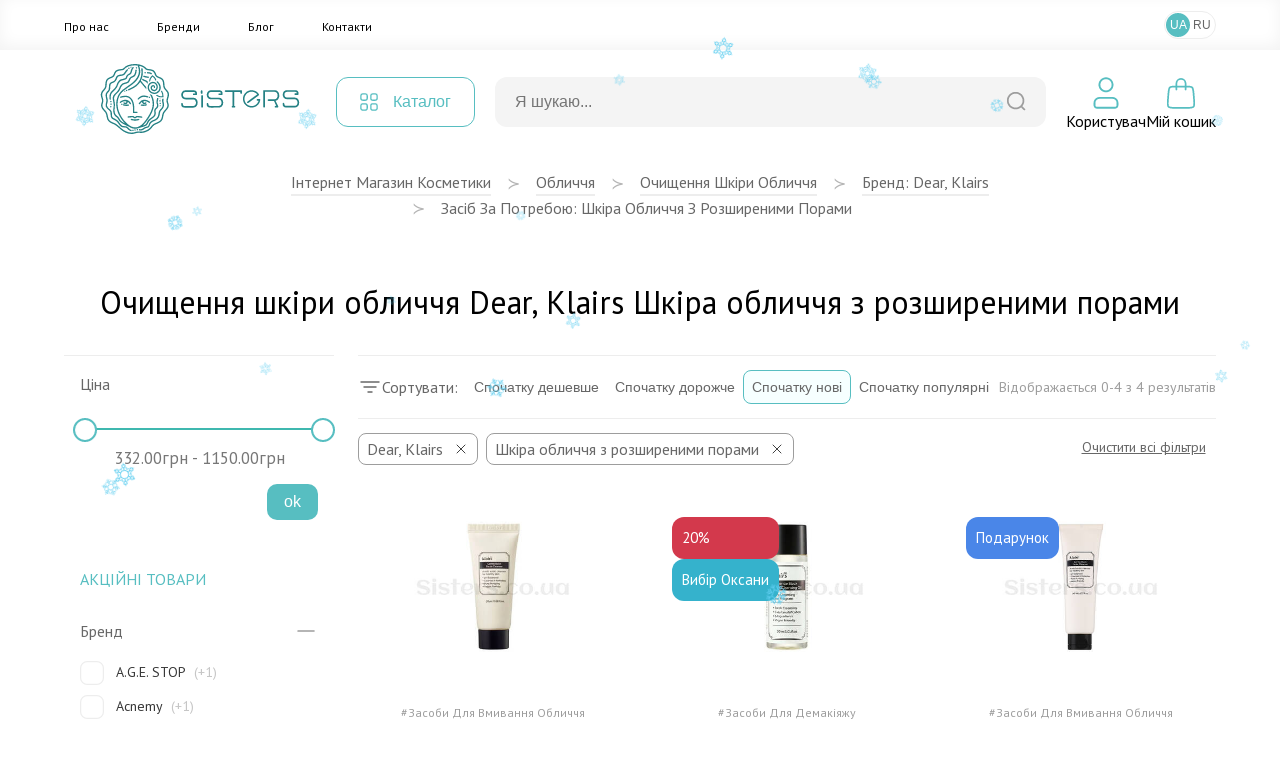

--- FILE ---
content_type: text/html; charset=UTF-8
request_url: https://sisters.co.ua/ocisenna-skiri-oblicca/f-klairs-rozsireni_pori
body_size: 15806
content:
<!doctype html>
<html lang="uk">
<head>
    <meta charset="UTF-8">
    <meta http-equiv="X-UA-Compatible" content="IE=Edge">
    <meta name="viewport" content="width=device-width, initial-scale=1">
    <meta name="theme-color" content="#fff">
    <meta name="format-detection" content="telephone=no">
        <title>Очищення шкіри обличчя Dear, Klairs Шкіра обличчя з розширеними порами - купити в Україні з доставкою, косметика за вигідною ціною в інтернет магазині Sisters</title>
    <meta name="description" content="Очищення шкіри обличчя Dear, Klairs Шкіра обличчя з розширеними порами за кращими цiнами ❤️ Замовляйте з доставкою в Київ та по Україні ✅ Професійна косметика на сайті інтернет магазину Sisters ⭐">
<meta name="csrf-param" content="_csrf-frontend">
<meta name="csrf-token" content="jEiIUn1TRfx_TikSd4WYa4dKvoUn0Q0BORDzF7pKWGLcJecDKTwpzBV8XFUls_w7tHLT_EyoTHhzdL1N8xsJJA==">

<link href="/assets/65293447/css/app.css?v=1768473056" rel="stylesheet">
<script>var langPrefix = "";</script>    <link rel="apple-touch-icon" sizes="57x57" href="/favicon/apple-icon-57x57.png">
    <link rel="apple-touch-icon" sizes="60x60" href="/favicon/apple-icon-60x60.png">
    <link rel="apple-touch-icon" sizes="72x72" href="/favicon/apple-icon-72x72.png">
    <link rel="apple-touch-icon" sizes="76x76" href="/favicon/apple-icon-76x76.png">
    <link rel="apple-touch-icon" sizes="114x114" href="/favicon/apple-icon-114x114.png">
    <link rel="apple-touch-icon" sizes="120x120" href="/favicon/apple-icon-120x120.png">
    <link rel="apple-touch-icon" sizes="144x144" href="/favicon/apple-icon-144x144.png">
    <link rel="apple-touch-icon" sizes="152x152" href="/favicon/apple-icon-152x152.png">
    <link rel="apple-touch-icon" sizes="180x180" href="/favicon/apple-icon-180x180.png">
    <link rel="icon" type="image/png" sizes="192x192"  href="/favicon/android-icon-192x192.png">
    <link rel="icon" type="image/png" sizes="32x32" href="/favicon/favicon-32x32.png">
    <link rel="icon" type="image/png" sizes="96x96" href="/favicon/favicon-96x96.png">
    <link rel="icon" type="image/png" sizes="16x16" href="/favicon/favicon-16x16.png">
    <link rel="manifest" href="/favicon/manifest.json">
    <meta name="msapplication-TileColor" content="#ffffff">
    <meta name="msapplication-TileImage" content="/favicon/ms-icon-144x144.png">
    <meta name="theme-color" content="#ffffff">

    <link rel="canonical" href="https://sisters.co.ua/ocisenna-skiri-oblicca/f-klairs-rozsireni_pori">

    <link rel="alternate" href="https://sisters.co.ua/ru/ocisenna-skiri-oblicca/f-klairs-rozsireni_pori" hreflang="ru">
    <link rel="alternate" href="https://sisters.co.ua/ocisenna-skiri-oblicca/f-klairs-rozsireni_pori" hreflang="uk">
    <link rel="alternate" href="https://sisters.co.ua/ocisenna-skiri-oblicca/f-klairs-rozsireni_pori" hreflang="x-default">

    <meta name="facebook-domain-verification" content="4b7qhq2janbixp57yzddd1bvfmos9y">
    <meta name="google-site-verification" content="wr6nV2VRziK0WofGUN-_RbdXTLptgfNNXLBzo9W-Ln0">

    <!-- Google Tag Manager -->
    <script>(function(w,d,s,l,i){w[l]=w[l]||[];w[l].push({'gtm.start':
                new Date().getTime(),event:'gtm.js'});var f=d.getElementsByTagName(s)[0],
            j=d.createElement(s),dl=l!='dataLayer'?'&l='+l:'';j.async=true;j.src=
            'https://www.googletagmanager.com/gtm.js?id='+i+dl;f.parentNode.insertBefore(j,f);
        })(window,document,'script','dataLayer','GTM-5BCV7LS');
    </script>

    <!-- End Google Tag Manager -->

    <script type="application/ld+json">
    {
        "@context": "http://schema.org",
        "@type": "WebSite",
        "url": "https://sisters.co.ua/",
        "potentialAction": {
            "@type": "SearchAction",
            "target": "https://sisters.co.ua/product/search?keyword={search_term_string}",
            "query-input": "required name=search_term_string"
        }
    }
    </script>
    <script type="application/ld+json">
    {
        "@context": "http://schema.org",
        "@type": "Organization",
        "name": "Sisters",
        "url": "https://sisters.co.ua/",
        "logo": "https://sisters.co.ua/img/logo.svg"
    }
    </script>

    
        <script type="application/ld+json">
    {
        "@context":"http://schema.org",
        "@type":"ItemList",
        "itemListElement": [
            {
    "@type":"ListItem",
    "position":1,
    "url":"https://sisters.co.ua/o-zasobi-dlya-vmivannya-oblichchya/zasib-dla-delikatnogo-ocisenna-oblicca-dear-klairs-gentle-black-facial-cleanser-20-ml"
},
{
    "@type":"ListItem",
    "position":2,
    "url":"https://sisters.co.ua/o-zasobi-dlya-znyattya-makyazhu/gidrofilna-olia-dla-delikatnogo-ocisenna-dear-klairs-gentle-black-fresh-cleansing-oil-30-ml"
},
{
    "@type":"ListItem",
    "position":3,
    "url":"https://sisters.co.ua/o-zasobi-dlya-vmivannya-oblichchya/zasib-dla-delikatnogo-ocisenna-oblicca-clairs-gentle-black-facial-cleanser-140-ml"
},
{
    "@type":"ListItem",
    "position":4,
    "url":"https://sisters.co.ua/o-zasobi-dlya-znyattya-makyazhu/gidrofilna-olia-dla-delikatnogo-ocisenna-klairs-gentle-black-fresh-cleansing-oil-150-ml"
}        ]
    }
    </script>
    </head>
<body>
<!-- Google Tag Manager (noscript) -->
<noscript><iframe src="https://www.googletagmanager.com/ns.html?id=GTM-5BCV7LS"
                  height="0" width="0" style="display:none;visibility:hidden"></iframe></noscript>
<!-- End Google Tag Manager (noscript) -->
<script>var __klEnabled = true;</script><div class="app">
    <div class="m-wrap"></div>
    <div class="dropdown-wrap modal-product-cart">
        <div class="modal-background modal-background-shopping-cart"></div>
        <div class="modal shopping-cart">
            <div class="shopping-cart__header">
                <div class="h5">Мiй кошик</div>
                <button type="button" class="modal-close-btn">
                    <svg class="icon2" width="32" height="32" aria-hidden="true" xmlns="http://www.w3.org/2000/svg">
                        <use xlink:href="/img/sprite.svg#close"></use>
                    </svg>
                </button>
            </div>
            <div class="modal-content shopping-cart__content">
                <div class="shopping-cart__message">
    <p>Ваш кошик порожній.</p>
</div>            </div>
        </div>
    </div>
    <header>
                        <div class="mmenu-subcats">
            <div class="nav">
                <button onclick="window.mmenuBack()" class="mmenu-back" type="button">
                    <svg class="icon2" width="32" height="32" aria-hidden="true" xmlns="http://www.w3.org/2000/svg">
                        <use xlink:href="/img/sprite.svg#back"></use>
                    </svg>
                </button>
                <span class="tit"></span>
                <button onclick="window.mmenuClose()" type="button">
                    <svg class="icon2" width="32" height="32" aria-hidden="true" xmlns="http://www.w3.org/2000/svg">
                        <use xlink:href="/img/sprite.svg#close"></use>
                    </svg>
                </button>
            </div>
            <ul class="items"> </ul>
        </div>
        <div class="mobile-top-bar">
                                    <div class="items">
                <div>
                    <button type="button" onclick="window.mmenuToggle()">
                        <svg class="icon2" width="32" height="32" aria-hidden="true" xmlns="http://www.w3.org/2000/svg">
                            <use xlink:href="/img/sprite.svg#burger"></use>
                        </svg>
                    </button>
                </div>
                <div>
                    <button type="button" onclick="window.mmenuToggleSearch()">
                        <svg class="icon2" width="32" height="32" aria-hidden="true" xmlns="http://www.w3.org/2000/svg">
                            <use xlink:href="/img/sprite.svg#search2"></use>
                        </svg>
                    </button>
                </div>
                <div>
                                        <a href="/">
                                            <img src="/img/logo-mini.svg" class="logo-mini" alt="logo">
                                        </a>
                                    </div>
                <div>
                <div style="width:32px; height:32px;"></div>                </div>
                <div>
                    <button type="button" onclick="window.mmenuOpenCard()">
                        <span class="num cart-quantity2"></span>
                        <svg class="icon2" width="32" height="32" aria-hidden="true" xmlns="http://www.w3.org/2000/svg">
                            <use xlink:href="/img/sprite.svg#card2"></use>
                        </svg>
                    </button>
                </div>
            </div>

            <div class="search-box">
                <form action="/product/search">
                    <div class="input-box">
                        <input type="text" id="searchInput2" value="" name="keyword" placeholder="Я шукаю...">
                        <button type="submit">
                            <svg class="icon2" width="20" height="20" aria-hidden="true" xmlns="http://www.w3.org/2000/svg">
                                <use xlink:href="/img/sprite.svg#search"></use>
                            </svg>
                        </button>
                    </div>
                </form>

                <div class="searchWrapper">
                    <div class="searchResults"></div>
                    <button type="submit">Переглянути всі товари</button>
                    <div class="searchLoader spinner"></div>
                </div>
            </div>

            <div class="mmenu">
                <div class="user-profile">
                                            <button type="button" onclick="document.location.href='/login';">Увійти</button>
                        <button type="button" onclick="document.location.href='/signup';">Зареєструватися</button>
                                        </div>

                <div class="cats">
                </div>
                
                <div class="mmenu-footer">
                    <ul class="menu">
                        <li><a href="/pro-nas">Про нас</a></li>
                        <li><a href="/brand">Бренди</a></li>
                        <li><a href="/blog">Блог</a></li>
                        <li><a href="/contact">Контакти</a></li>
                    </ul>

                    <div class="langs">
                        <span>Мова</span>
                        <a data-href="/language-switch?d=L29jaXNlbm5hLXNraXJpLW9ibGljY2EvZi1rbGFpcnMtcm96c2lyZW5pX3Bvcmk6OnVrLVVB" class="active">UA</a><a data-href="/language-switch?d=L3J1L29jaXNlbm5hLXNraXJpLW9ibGljY2EvZi1rbGFpcnMtcm96c2lyZW5pX3Bvcmk6OnJ1LVJV">RU</a>                    </div>
                </div>
            </div>
        </div>
        <div class="top-menu">
            <div class="inner container">
                <ul class="items">
                    <li><a href="/pro-nas">Про нас</a></li>
                    <li><a href="/brand">Бренди</a></li>
                    <li><a href="/blog">Блог</a></li>
                    <li><a href="/contact">Контакти</a></li>
                </ul>
                
<ul class="lang-switch">
<li class="active"><button onclick="document.location.href='/language-switch?d=L29jaXNlbm5hLXNraXJpLW9ibGljY2EvZi1rbGFpcnMtcm96c2lyZW5pX3Bvcmk6OnVrLVVB'">UA</a></li><li><button onclick="document.location.href='/language-switch?d=L3J1L29jaXNlbm5hLXNraXJpLW9ibGljY2EvZi1rbGFpcnMtcm96c2lyZW5pX3Bvcmk6OnJ1LVJV'">RU</a></li></ul>            </div>
        </div>
        <div class="container">
            <div class="top-bar">
                <div class="logo">
                    <a href="/">                        <img src="/img/logo.svg" title="Інтернет магазин косметики Sisters" alt="Інтернет магазин косметики Sisters - Фото" width="272" height="56" loading="lazy">
                    </a>                </div>
                <div class="catalog-menu">
                    <button type="button">
                        <svg class="icon2" width="18" height="18" aria-hidden="true" xmlns="http://www.w3.org/2000/svg">
                            <use xlink:href="/img/sprite.svg#catalog-menu"></use>
                        </svg>

                        <span>Каталог</span>
                    </button>

                                        <div class="menu-box" id="menu-box-dropdown">
                        <div class="inner">
                            <div class="left">
                                <ul>
                                                                            <li class="active" data-category="5">
                                            <a href="/kosmetyka-dlya-volossa">
                                                <svg class="icon2" width="38" height="38" aria-hidden="true" xmlns="http://www.w3.org/2000/svg">
                                                    <use xlink:href="/img/sprite.svg#rcat1"></use>
                                                </svg>
                                                <span>Волосся</span>
                                            </a>
                                        </li>
                                                                                <li data-category="3">
                                            <a href="/kosmetyka-dlya-oblicca">
                                                <svg class="icon2" width="38" height="38" aria-hidden="true" xmlns="http://www.w3.org/2000/svg">
                                                    <use xlink:href="/img/sprite.svg#rcat2"></use>
                                                </svg>
                                                <span>Обличчя</span>
                                            </a>
                                        </li>
                                                                                <li data-category="6">
                                            <a href="/kosmetyka-dlya-tila">
                                                <svg class="icon2" width="38" height="38" aria-hidden="true" xmlns="http://www.w3.org/2000/svg">
                                                    <use xlink:href="/img/sprite.svg#rcat3"></use>
                                                </svg>
                                                <span>Тіло</span>
                                            </a>
                                        </li>
                                                                                <li data-category="447">
                                            <a href="/aromaty-dlia-domu">
                                                <svg class="icon2" width="38" height="38" aria-hidden="true" xmlns="http://www.w3.org/2000/svg">
                                                    <use xlink:href="/img/sprite.svg#rcat4"></use>
                                                </svg>
                                                <span>Дім</span>
                                            </a>
                                        </li>
                                                                                <li data-category="491">
                                            <a href="/merch">
                                                <svg class="icon2" width="38" height="38" aria-hidden="true" xmlns="http://www.w3.org/2000/svg">
                                                    <use xlink:href="/img/sprite.svg#rcat5"></use>
                                                </svg>
                                                <span>Мерч</span>
                                            </a>
                                        </li>
                                        
                                </ul>
                            </div>
                            <div class="right">
                                                                    <ul class="active" data-parent="5">
                                        <li data-category="506">
                                                <svg class="icon2" width="34" height="34" aria-hidden="true" xmlns="http://www.w3.org/2000/svg">
                                                    <use xlink:href="/img/categories.svg#cicon-506"></use>
                                                </svg>
                                                <a href="/v-shampun">Шампунь для волосся</a>
                                            </li><li data-category="507">
                                                <svg class="icon2" width="34" height="34" aria-hidden="true" xmlns="http://www.w3.org/2000/svg">
                                                    <use xlink:href="/img/categories.svg#cicon-507"></use>
                                                </svg>
                                                <a href="/v-kondiczoneri">Кондиціонер для волосся</a>
                                            </li><li data-category="508">
                                                <svg class="icon2" width="34" height="34" aria-hidden="true" xmlns="http://www.w3.org/2000/svg">
                                                    <use xlink:href="/img/categories.svg#cicon-508"></use>
                                                </svg>
                                                <a href="/v-maski">Маска для волосся</a>
                                            </li><li data-category="509">
                                                <svg class="icon2" width="34" height="34" aria-hidden="true" xmlns="http://www.w3.org/2000/svg">
                                                    <use xlink:href="/img/categories.svg#cicon-509"></use>
                                                </svg>
                                                <a href="/v-zasobi-dlya-ochishhennya-shkri-golovi">Засоби для шкіри голови</a>
                                            </li><li data-category="510">
                                                <svg class="icon2" width="34" height="34" aria-hidden="true" xmlns="http://www.w3.org/2000/svg">
                                                    <use xlink:href="/img/categories.svg#cicon-510"></use>
                                                </svg>
                                                <a href="/v-nezmivn-zasobi">Незмивні засоби для волосся</a>
                                            </li><li data-category="511">
                                                <svg class="icon2" width="34" height="34" aria-hidden="true" xmlns="http://www.w3.org/2000/svg">
                                                    <use xlink:href="/img/categories.svg#cicon-511"></use>
                                                </svg>
                                                <a href="/v-vdnovlyuyuch-proczeduri">Процедури для волосся</a>
                                            </li><li data-category="512">
                                                <svg class="icon2" width="34" height="34" aria-hidden="true" xmlns="http://www.w3.org/2000/svg">
                                                    <use xlink:href="/img/categories.svg#cicon-512"></use>
                                                </svg>
                                                <a href="/stajling-dla-volossa">Стайлінг для волосся</a>
                                            </li><li data-category="513">
                                                <svg class="icon2" width="34" height="34" aria-hidden="true" xmlns="http://www.w3.org/2000/svg">
                                                    <use xlink:href="/img/categories.svg#cicon-513"></use>
                                                </svg>
                                                <a href="/parfumi-dla-volossa">Парфуми для волосся</a>
                                            </li><li data-category="515">
                                                <svg class="icon2" width="34" height="34" aria-hidden="true" xmlns="http://www.w3.org/2000/svg">
                                                    <use xlink:href="/img/categories.svg#cicon-515"></use>
                                                </svg>
                                                <a href="/aksesuari-dla-volossa">Аксесуари для волосся</a>
                                            </li><li data-category="516">
                                                <svg class="icon2" width="34" height="34" aria-hidden="true" xmlns="http://www.w3.org/2000/svg">
                                                    <use xlink:href="/img/categories.svg#cicon-516"></use>
                                                </svg>
                                                <a href="/termopriladi-dla-volossa">Термоприлади для волосся</a>
                                            </li><li data-category="518">
                                                <svg class="icon2" width="34" height="34" aria-hidden="true" xmlns="http://www.w3.org/2000/svg">
                                                    <use xlink:href="/img/categories.svg#cicon-518"></use>
                                                </svg>
                                                <a href="/v-zasobi-dlya-dtej">Засоби для дітей</a>
                                            </li><li data-category="519">
                                                <svg class="icon2" width="34" height="34" aria-hidden="true" xmlns="http://www.w3.org/2000/svg">
                                                    <use xlink:href="/img/categories.svg#cicon-519"></use>
                                                </svg>
                                                <a href="/v-nabori">Набори засобів для волосся</a>
                                            </li><li data-category="520">
                                                <svg class="icon2" width="34" height="34" aria-hidden="true" xmlns="http://www.w3.org/2000/svg">
                                                    <use xlink:href="/img/categories.svg#cicon-520"></use>
                                                </svg>
                                                <a href="/v-mn-vers-zasobv">Мініатюри засобів для волосся</a>
                                            </li><li data-category="517">
                                                <svg class="icon2" width="34" height="34" aria-hidden="true" xmlns="http://www.w3.org/2000/svg">
                                                    <use xlink:href="/img/categories.svg#cicon-517"></use>
                                                </svg>
                                                <a href="/v-zasobi-dlya-cholovkv">Засоби для чоловіків</a>
                                            </li>                                    </ul>
                                                                        <ul data-parent="3">
                                        <li data-category="492">
                                                <svg class="icon2" width="34" height="34" aria-hidden="true" xmlns="http://www.w3.org/2000/svg">
                                                    <use xlink:href="/img/categories.svg#cicon-492"></use>
                                                </svg>
                                                <a href="/ocisenna-skiri-oblicca">Очищення шкіри обличчя</a>
                                            </li><li data-category="493">
                                                <svg class="icon2" width="34" height="34" aria-hidden="true" xmlns="http://www.w3.org/2000/svg">
                                                    <use xlink:href="/img/categories.svg#cicon-493"></use>
                                                </svg>
                                                <a href="/o-skrabi-plngi-dlya-shkri-oblichchya">Засоби для ексфоліації обличчя</a>
                                            </li><li data-category="494">
                                                <svg class="icon2" width="34" height="34" aria-hidden="true" xmlns="http://www.w3.org/2000/svg">
                                                    <use xlink:href="/img/categories.svg#cicon-494"></use>
                                                </svg>
                                                <a href="/o-zasobi-dlya-tonzacz-oblichchya">Засоби для тонізації обличчя</a>
                                            </li><li data-category="495">
                                                <svg class="icon2" width="34" height="34" aria-hidden="true" xmlns="http://www.w3.org/2000/svg">
                                                    <use xlink:href="/img/categories.svg#cicon-495"></use>
                                                </svg>
                                                <a href="/o-sirovatka-dlya-oblichchya">Сироватки для обличчя </a>
                                            </li><li data-category="496">
                                                <svg class="icon2" width="34" height="34" aria-hidden="true" xmlns="http://www.w3.org/2000/svg">
                                                    <use xlink:href="/img/categories.svg#cicon-496"></use>
                                                </svg>
                                                <a href="/o-krem-dlya-oblichchya">Крем для обличчя</a>
                                            </li><li data-category="497">
                                                <svg class="icon2" width="34" height="34" aria-hidden="true" xmlns="http://www.w3.org/2000/svg">
                                                    <use xlink:href="/img/categories.svg#cicon-497"></use>
                                                </svg>
                                                <a href="/o-zasobi-dlya-doglyadu-za-shkroyu-navkolo-ochej">Догляд за шкірою навколо очей</a>
                                            </li><li data-category="498">
                                                <svg class="icon2" width="34" height="34" aria-hidden="true" xmlns="http://www.w3.org/2000/svg">
                                                    <use xlink:href="/img/categories.svg#cicon-498"></use>
                                                </svg>
                                                <a href="/o-maska-dlya-oblichchya">Маска для обличчя</a>
                                            </li><li data-category="499">
                                                <svg class="icon2" width="34" height="34" aria-hidden="true" xmlns="http://www.w3.org/2000/svg">
                                                    <use xlink:href="/img/categories.svg#cicon-499"></use>
                                                </svg>
                                                <a href="/o-zasobi-z-spf">Захист від сонця</a>
                                            </li><li data-category="500">
                                                <svg class="icon2" width="34" height="34" aria-hidden="true" xmlns="http://www.w3.org/2000/svg">
                                                    <use xlink:href="/img/categories.svg#cicon-500"></use>
                                                </svg>
                                                <a href="/o-avtozasmaga">Автозасмага</a>
                                            </li><li data-category="501">
                                                <svg class="icon2" width="34" height="34" aria-hidden="true" xmlns="http://www.w3.org/2000/svg">
                                                    <use xlink:href="/img/categories.svg#cicon-501"></use>
                                                </svg>
                                                <a href="/o-zasobi-dlya-doglyadu-za-gubami">Догляд за губами</a>
                                            </li><li data-category="502">
                                                <svg class="icon2" width="34" height="34" aria-hidden="true" xmlns="http://www.w3.org/2000/svg">
                                                    <use xlink:href="/img/categories.svg#cicon-502"></use>
                                                </svg>
                                                <a href="/dekorativna-kosmetika">Макіяж</a>
                                            </li><li data-category="623">
                                                <svg class="icon2" width="34" height="34" aria-hidden="true" xmlns="http://www.w3.org/2000/svg">
                                                    <use xlink:href="/img/categories.svg#cicon-623"></use>
                                                </svg>
                                                <a href="/zasobi-dla-rostu-brivvij">Засоби для росту вій</a>
                                            </li><li data-category="505">
                                                <svg class="icon2" width="34" height="34" aria-hidden="true" xmlns="http://www.w3.org/2000/svg">
                                                    <use xlink:href="/img/categories.svg#cicon-505"></use>
                                                </svg>
                                                <a href="/aksesuari-dla-dogladu-za-obliccam">Аксесуари для догляду за обличчям</a>
                                            </li><li data-category="503">
                                                <svg class="icon2" width="34" height="34" aria-hidden="true" xmlns="http://www.w3.org/2000/svg">
                                                    <use xlink:href="/img/categories.svg#cicon-503"></use>
                                                </svg>
                                                <a href="/o-nabori">Набори для догляду за обличчям</a>
                                            </li><li data-category="504">
                                                <svg class="icon2" width="34" height="34" aria-hidden="true" xmlns="http://www.w3.org/2000/svg">
                                                    <use xlink:href="/img/categories.svg#cicon-504"></use>
                                                </svg>
                                                <a href="/o-mn-vers-zasobv">Мініатюри засобів для обличчя</a>
                                            </li><li data-category="572">
                                                <svg class="icon2" width="34" height="34" aria-hidden="true" xmlns="http://www.w3.org/2000/svg">
                                                    <use xlink:href="/img/categories.svg#cicon-572"></use>
                                                </svg>
                                                <a href="/zasobi-dla-colovikiv-3">Засоби для чоловіків</a>
                                            </li>                                    </ul>
                                                                        <ul data-parent="6">
                                        <li data-category="521">
                                                <svg class="icon2" width="34" height="34" aria-hidden="true" xmlns="http://www.w3.org/2000/svg">
                                                    <use xlink:href="/img/categories.svg#cicon-521"></use>
                                                </svg>
                                                <a href="/gigiena-tila">Гігієна тіла</a>
                                            </li><li data-category="522">
                                                <svg class="icon2" width="34" height="34" aria-hidden="true" xmlns="http://www.w3.org/2000/svg">
                                                    <use xlink:href="/img/categories.svg#cicon-522"></use>
                                                </svg>
                                                <a href="/doglad-za-tilom">Догляд за тілом</a>
                                            </li><li data-category="523">
                                                <svg class="icon2" width="34" height="34" aria-hidden="true" xmlns="http://www.w3.org/2000/svg">
                                                    <use xlink:href="/img/categories.svg#cicon-523"></use>
                                                </svg>
                                                <a href="/doglad-za-rotovou-porozninou">Догляд за ротовою порожниною</a>
                                            </li><li data-category="525">
                                                <svg class="icon2" width="34" height="34" aria-hidden="true" xmlns="http://www.w3.org/2000/svg">
                                                    <use xlink:href="/img/categories.svg#cicon-525"></use>
                                                </svg>
                                                <a href="/t-shhtka-dlya-masazhu">Аксесуари для тіла</a>
                                            </li><li data-category="526">
                                                <svg class="icon2" width="34" height="34" aria-hidden="true" xmlns="http://www.w3.org/2000/svg">
                                                    <use xlink:href="/img/categories.svg#cicon-526"></use>
                                                </svg>
                                                <a href="/t-parfumi">Парфуми</a>
                                            </li><li data-category="622">
                                                <svg class="icon2" width="34" height="34" aria-hidden="true" xmlns="http://www.w3.org/2000/svg">
                                                    <use xlink:href="/img/categories.svg#cicon-622"></use>
                                                </svg>
                                                <a href="/zasobi-dla-ditej-2">Дитячі засоби гігієни</a>
                                            </li><li data-category="527">
                                                <svg class="icon2" width="34" height="34" aria-hidden="true" xmlns="http://www.w3.org/2000/svg">
                                                    <use xlink:href="/img/categories.svg#cicon-527"></use>
                                                </svg>
                                                <a href="/t-nabori">Набори засобів для тіла</a>
                                            </li><li data-category="573">
                                                <svg class="icon2" width="34" height="34" aria-hidden="true" xmlns="http://www.w3.org/2000/svg">
                                                    <use xlink:href="/img/categories.svg#cicon-573"></use>
                                                </svg>
                                                <a href="/miniaturi-zasobiv-dla-tila">Мініатюри засобів для тіла</a>
                                            </li><li data-category="524">
                                                <svg class="icon2" width="34" height="34" aria-hidden="true" xmlns="http://www.w3.org/2000/svg">
                                                    <use xlink:href="/img/categories.svg#cicon-524"></use>
                                                </svg>
                                                <a href="/t-zasobi-dlya-cholovkv">Засоби для чоловіків</a>
                                            </li>                                    </ul>
                                                                        <ul data-parent="447">
                                        <li data-category="633">
                                                <svg class="icon2" width="34" height="34" aria-hidden="true" xmlns="http://www.w3.org/2000/svg">
                                                    <use xlink:href="/img/categories.svg#cicon-633"></use>
                                                </svg>
                                                <a rel="nofollow" href="/podarunki-4">Подарунки для дому та затишку</a>
                                            </li><li data-category="528">
                                                <svg class="icon2" width="34" height="34" aria-hidden="true" xmlns="http://www.w3.org/2000/svg">
                                                    <use xlink:href="/img/categories.svg#cicon-528"></use>
                                                </svg>
                                                <a href="/aromadiffuzor">Аромадифузори</a>
                                            </li><li data-category="529">
                                                <svg class="icon2" width="34" height="34" aria-hidden="true" xmlns="http://www.w3.org/2000/svg">
                                                    <use xlink:href="/img/categories.svg#cicon-529"></use>
                                                </svg>
                                                <a href="/aroma-sprej">Ароматизований спрей</a>
                                            </li><li data-category="530">
                                                <svg class="icon2" width="34" height="34" aria-hidden="true" xmlns="http://www.w3.org/2000/svg">
                                                    <use xlink:href="/img/categories.svg#cicon-530"></use>
                                                </svg>
                                                <a href="/svicki">Арома свічки</a>
                                            </li><li data-category="624">
                                                <svg class="icon2" width="34" height="34" aria-hidden="true" xmlns="http://www.w3.org/2000/svg">
                                                    <use xlink:href="/img/categories.svg#cicon-624"></use>
                                                </svg>
                                                <a href="/parfum-dla-pranna">Парфум для прання</a>
                                            </li>                                    </ul>
                                                                        <ul data-parent="491">
                                        <li data-category="531">
                                                <svg class="icon2" width="34" height="34" aria-hidden="true" xmlns="http://www.w3.org/2000/svg">
                                                    <use xlink:href="/img/categories.svg#cicon-531"></use>
                                                </svg>
                                                <a href="/o-podarunkovij-sertifkat">Подарункові сертифікати</a>
                                            </li><li data-category="532">
                                                <svg class="icon2" width="34" height="34" aria-hidden="true" xmlns="http://www.w3.org/2000/svg">
                                                    <use xlink:href="/img/categories.svg#cicon-532"></use>
                                                </svg>
                                                <a href="/o-podarunkov-paketi-eko-torbi">Подарункові пакети</a>
                                            </li><li data-category="533">
                                                <svg class="icon2" width="34" height="34" aria-hidden="true" xmlns="http://www.w3.org/2000/svg">
                                                    <use xlink:href="/img/categories.svg#cicon-533"></use>
                                                </svg>
                                                <a href="/v-firmova-produkcia-sisters">Sisters мерч</a>
                                            </li>                                    </ul>
                                                                </div>
                            <div class="far-right">
                                                                    <ul data-parent="521">
                                        <li>
                                                <a href="/t-gel-pnka-dlya-dushu">Гель/пінка для душу</a>
                                            </li>
                                            <li>
                                                <a href="/milo-dla-tila">Мило для тіла</a>
                                            </li>
                                            <li>
                                                <a href="/v-dezodorant-antipersprant">Антиперспірант/дезодорант для тіла</a>
                                            </li>
                                            <li>
                                                <a href="/t-zasobi-dlya-ntimno-ggni">Засоби для інтимної гігієни</a>
                                            </li>
                                            <li>
                                                <a href="/zasobi-dla-tila-z-visipami">Засоби для тіла при висипаннях</a>
                                            </li>
                                                                                </ul>
                                                                        <ul data-parent="531">
                                                                            </ul>
                                                                        <ul data-parent="633">
                                                                            </ul>
                                                                        <ul data-parent="492">
                                        <li>
                                                <a href="/o-zasobi-dlya-znyattya-makyazhu">Засоби для демакіяжу</a>
                                            </li>
                                            <li>
                                                <a href="/o-zasobi-dlya-vmivannya-oblichchya">Засоби для вмивання обличчя</a>
                                            </li>
                                            <li>
                                                <a href="/zasobi-2-v-1">Засоби 2 в 1</a>
                                            </li>
                                                                                </ul>
                                                                        <ul data-parent="506">
                                        <li>
                                                <a href="/v-shampun-2">Рідкий шампунь для волосся</a>
                                            </li>
                                            <li>
                                                <a href="/v-suhij-shampun">Сухий шампунь для волосся</a>
                                            </li>
                                            <li>
                                                <a href="/bezsulfatnij-sampun">Безсульфатний шампунь</a>
                                            </li>
                                                                                </ul>
                                                                        <ul data-parent="522">
                                        <li>
                                                <a href="/t-skrabi-plngi-dlya-tla">Скраб/пілінг для тіла</a>
                                            </li>
                                            <li>
                                                <a href="/t-molochko-losjoni-kremi-dlya-tla">Лосьйон/крем для тіла</a>
                                            </li>
                                            <li>
                                                <a href="/t-maslo-dlya-tla">Масло для тіла</a>
                                            </li>
                                            <li>
                                                <a href="/zasobi-dla-dogladu-za-rukami">Засоби для шкіри рук</a>
                                            </li>
                                            <li>
                                                <a href="/t-zasobi-dlya-dogljadu-za-nogamu">Засоби для шкіри ніг</a>
                                            </li>
                                            <li>
                                                <a href="/t-avtozasmaga">Автозасмага</a>
                                            </li>
                                            <li>
                                                <a href="/t-zasobi-z-spf">Сонцезахисні засоби для тіла</a>
                                            </li>
                                            <li>
                                                <a href="/zasobi-dla-vanni">Засоби для ванни</a>
                                            </li>
                                                                                </ul>
                                                                        <ul data-parent="528">
                                        <li>
                                                <a href="/aromadifuzori-dla-domu">Аромадифузори для дому</a>
                                            </li>
                                            <li>
                                                <a href="/aromadifuzori-dla-avto">Аромадифузори для авто</a>
                                            </li>
                                                                                </ul>
                                                                        <ul data-parent="532">
                                                                            </ul>
                                                                        <ul data-parent="493">
                                        <li>
                                                <a href="/vatni-diski">Пілінг диски</a>
                                            </li>
                                            <li>
                                                <a href="/domasnij-himicnij-piling">Домашній хімічний пілінг</a>
                                            </li>
                                            <li>
                                                <a href="/piling-skatka">Пілінг скатка</a>
                                            </li>
                                            <li>
                                                <a href="/skrab-polis">Скраб / Поліш</a>
                                            </li>
                                            <li>
                                                <a href="/enzimna-pudra">Ензимна пудра</a>
                                            </li>
                                            <li>
                                                <a href="/maska-dla-eksfoliacii-oblicca">Маска для ексфоліації обличчя</a>
                                            </li>
                                                                                </ul>
                                                                        <ul data-parent="507">
                                                                            </ul>
                                                                        <ul data-parent="523">
                                        <li>
                                                <a href="/zubna-pasta">Зубна паста</a>
                                            </li>
                                            <li>
                                                <a href="/zubna-sitka">Зубна щітка</a>
                                            </li>
                                            <li>
                                                <a href="/opoliskuvac-dla-rota">Ополіскувач для рота</a>
                                            </li>
                                            <li>
                                                <a href="/dodatkovij-doglad-za-rotovou-porozninou">Додатковий догляд за ротовою порожниною</a>
                                            </li>
                                                                                </ul>
                                                                        <ul data-parent="529">
                                        <li>
                                                <a href="/sprej-dla-domu">Спрей для дому</a>
                                            </li>
                                                                                </ul>
                                                                        <ul data-parent="533">
                                                                            </ul>
                                                                        <ul data-parent="494">
                                        <li>
                                                <a href="/toner-dla-oblicca">Тонер/ лосьйон для обличчя</a>
                                            </li>
                                            <li>
                                                <a href="/esencia-dla-oblicca">Есенція для обличчя</a>
                                            </li>
                                            <li>
                                                <a href="/toner-padi">Тонер-пади</a>
                                            </li>
                                            <li>
                                                <a href="/mist-dla-oblicca">Міст для обличчя </a>
                                            </li>
                                                                                </ul>
                                                                        <ul data-parent="508">
                                                                            </ul>
                                                                        <ul data-parent="525">
                                        <li>
                                                <a href="/rukavychky-dlia-avtozasmahy">Рукавички для автозасмаги</a>
                                            </li>
                                            <li>
                                                <a href="/masazhni-shchitky-dlia-tila">Масажні щітки для тіла</a>
                                            </li>
                                                                                </ul>
                                                                        <ul data-parent="530">
                                                                            </ul>
                                                                        <ul data-parent="495">
                                        <li>
                                                <a href="/zvolozuuci-ta-zaspokijlivi-serumi">Зволожуючі та заспокійливі серуми </a>
                                            </li>
                                            <li>
                                                <a href="/zasobi-z-vitaminom-s">Сироватка з вітаміном С</a>
                                            </li>
                                            <li>
                                                <a href="/zasobi-z-retinolom">Сироватка з ретинолом</a>
                                            </li>
                                            <li>
                                                <a href="/zasobi-z-niacinamidom">Сироватка з ніацинамідом</a>
                                            </li>
                                            <li>
                                                <a href="/zasobi-z-benzoil-peroksidom">Засоби з бензоіл пероксидом </a>
                                            </li>
                                            <li>
                                                <a href="/o-tochkov-zasobi-vd-visipan">Точкові засоби</a>
                                            </li>
                                            <li>
                                                <a href="/insi-sirovatki">Інші сироватки</a>
                                            </li>
                                                                                </ul>
                                                                        <ul data-parent="509">
                                        <li>
                                                <a href="/v-skrabi-pilingi-dla-skiri-golovi">Пілінг / Скраб для шкіри голови</a>
                                            </li>
                                            <li>
                                                <a href="/sprej-dla-skiri-golovi">Спрей для шкіри голови</a>
                                            </li>
                                            <li>
                                                <a href="/maska-dla-skiri-golovi">Маска для шкіри голови</a>
                                            </li>
                                            <li>
                                                <a href="/losjon-ampula-dla-skiri-golovi">Лосьйон/ Ампула для шкіри голови</a>
                                            </li>
                                                                                </ul>
                                                                        <ul data-parent="526">
                                                                            </ul>
                                                                        <ul data-parent="624">
                                                                            </ul>
                                                                        <ul data-parent="496">
                                                                            </ul>
                                                                        <ul data-parent="510">
                                        <li>
                                                <a href="/v-sprej-dlya-volossya">Спрей для волосся</a>
                                            </li>
                                            <li>
                                                <a href="/v-ampuli-dlya-volossya">Ампули для волосся</a>
                                            </li>
                                            <li>
                                                <a href="/v-maslo-dlya-volossya">Олія/ серум для волосся</a>
                                            </li>
                                            <li>
                                                <a href="/v-termozahist">Термозахисний засіб для волосся</a>
                                            </li>
                                            <li>
                                                <a href="/krem-dla-volossa">Крем для волосся</a>
                                            </li>
                                            <li>
                                                <a href="/v-zasobi-z-spf">Незмивні засоби для волосся з SPF</a>
                                            </li>
                                                                                </ul>
                                                                        <ul data-parent="622">
                                                                            </ul>
                                                                        <ul data-parent="497">
                                        <li>
                                                <a href="/sirovatka-pid-oci">Сироватка під очі</a>
                                            </li>
                                            <li>
                                                <a href="/krem-pid-oci">Крем під очі</a>
                                            </li>
                                            <li>
                                                <a href="/patci-pid-oci">Патчі під очі</a>
                                            </li>
                                                                                </ul>
                                                                        <ul data-parent="511">
                                                                            </ul>
                                                                        <ul data-parent="512">
                                        <li>
                                                <a href="/v-zasobi-dlya-ukladki">Засоби для фіксації волосся</a>
                                            </li>
                                            <li>
                                                <a href="/zasobi-dla-kuceriv">Засоби для кучерів</a>
                                            </li>
                                            <li>
                                                <a href="/zasobi-dla-prikorenevogo-obemu">Засоби для прикореневого обʼєму</a>
                                            </li>
                                                                                </ul>
                                                                        <ul data-parent="527">
                                        <li>
                                                <a href="/podarunki-3">Подарунки для догляду за тілом</a>
                                            </li>
                                                                                </ul>
                                                                        <ul data-parent="498">
                                        <li>
                                                <a href="/tkaninni-maski">Тканинні маски </a>
                                            </li>
                                            <li>
                                                <a href="/zmivni-maski">Змивні маски </a>
                                            </li>
                                            <li>
                                                <a href="/nicni-maski">Нічні маски </a>
                                            </li>
                                            <li>
                                                <a href="/karboksiterapya">Карбоксітерапія</a>
                                            </li>
                                            <li>
                                                <a href="/gidrogelevi-maski">Гідрогелеві маски</a>
                                            </li>
                                                                                </ul>
                                                                        <ul data-parent="513">
                                                                            </ul>
                                                                        <ul data-parent="573">
                                                                            </ul>
                                                                        <ul data-parent="499">
                                        <li>
                                                <a href="/zasobi-z-spf-na-himicnih-filtrah">Засоби з SPF на хімічних фільтрах</a>
                                            </li>
                                            <li>
                                                <a href="/zasobi-z-spf-na-fizicnih-filtrah">Засоби з SPF на фізичних фільтрах</a>
                                            </li>
                                            <li>
                                                <a href="/zasobi-z-spf-na-miksi-filtriv">Засоби з SPF на міксі фільтрів</a>
                                            </li>
                                                                                </ul>
                                                                        <ul data-parent="524">
                                                                            </ul>
                                                                        <ul data-parent="500">
                                                                            </ul>
                                                                        <ul data-parent="515">
                                        <li>
                                                <a href="/v-brash-rozchski-dlya-volossya">Щітка для волосся</a>
                                            </li>
                                            <li>
                                                <a href="/bras-dla-volossa">Браш для волосся</a>
                                            </li>
                                            <li>
                                                <a href="/v-rezinki-ta-nsh-aksesuari-dlya-volossya">Резинки для волосся</a>
                                            </li>
                                            <li>
                                                <a href="/obruczakolkipovazka-dla-volossa">Обруч/заколки/повʼязка для волосся</a>
                                            </li>
                                            <li>
                                                <a href="/v-navolocka">Рушник-тюрбан/наволочка для волосся</a>
                                            </li>
                                            <li>
                                                <a href="/v-termo-shapka">Термошапка для волосся</a>
                                            </li>
                                                                                </ul>
                                                                        <ul data-parent="501">
                                                                            </ul>
                                                                        <ul data-parent="516">
                                        <li>
                                                <a href="/v-feni">Фен для волосся</a>
                                            </li>
                                            <li>
                                                <a href="/v-virivnuvaci">Утюжок для волосся</a>
                                            </li>
                                            <li>
                                                <a href="/stajler-dla-volossa">Стайлер для волосся</a>
                                            </li>
                                                                                </ul>
                                                                        <ul data-parent="502">
                                        <li>
                                                <a href="/baza-pid-makiaz">База під макіяж</a>
                                            </li>
                                            <li>
                                                <a href="/o-vv-krem-ss-krem-ta-tonalnij-krem">Тональні засоби</a>
                                            </li>
                                            <li>
                                                <a href="/mineralni-pudri">Пудра для обличчя</a>
                                            </li>
                                            <li>
                                                <a href="/rumana">Румʼяна та мультифункціональні помади</a>
                                            </li>
                                            <li>
                                                <a href="/o-konsileri">Консилери та рідкі контурінги</a>
                                            </li>
                                            <li>
                                                <a href="/zasobi-dla-makiazu-gub">Засоби для макіяжу губ</a>
                                            </li>
                                            <li>
                                                <a href="/zasobi-dla-briv">Засоби для макіяжу брів</a>
                                            </li>
                                            <li>
                                                <a href="/zasobi-dla-makiazu-ocej">Засоби для макіяжу очей</a>
                                            </li>
                                            <li>
                                                <a href="/zasobi-dla-nanesenna-makiazu">Аксесуари для макіяжу</a>
                                            </li>
                                                                                </ul>
                                                                        <ul data-parent="518">
                                                                            </ul>
                                                                        <ul data-parent="623">
                                                                            </ul>
                                                                        <ul data-parent="519">
                                        <li>
                                                <a href="/podarunki">Подарункові набори для догляду за волоссям</a>
                                            </li>
                                                                                </ul>
                                                                        <ul data-parent="505">
                                        <li>
                                                <a href="/o-masazheri-dlya-oblichchya">Масажери/кісточки для масок</a>
                                            </li>
                                            <li>
                                                <a href="/kosmeticki">Косметички/пов'язки</a>
                                            </li>
                                            <li>
                                                <a href="/braslety-dlia-vmyvannia">Браслети для вмивання</a>
                                            </li>
                                                                                </ul>
                                                                        <ul data-parent="520">
                                                                            </ul>
                                                                        <ul data-parent="503">
                                        <li>
                                                <a href="/podarunki-2">Подарункові набори для догляду за обличчям</a>
                                            </li>
                                                                                </ul>
                                                                        <ul data-parent="517">
                                                                            </ul>
                                                                        <ul data-parent="504">
                                                                            </ul>
                                                                        <ul data-parent="572">
                                                                            </ul>
                                                                </div>
                        </div>
                    </div>
                </div>
                <div class="search">
                    <form action="/product/search">
                        <div class="text-input">
                                                        <input type="text" placeholder="Я шукаю..." autocomplete="off" value="" name="keyword" id="searchInput">
                            <div class="searchWrapper">
                                <div class="searchResults"></div>
                                <button type="submit">Переглянути всі товари</button>
                                <div class="searchLoader spinner"></div>
                            </div>
                            <span class="icon" style="display:none">
                                <i class="icon-close" id="searchClose"></i>
                            </span>

                            <button type="submit">
                                <svg class="icon2" width="20" height="20" aria-hidden="true" xmlns="http://www.w3.org/2000/svg">
                                    <use xlink:href="/img/sprite.svg#search"></use>
                                </svg>
                            </button>
                        </div>
                    </form>
                </div>
                <div class="user-menu">
                    <ul>
                        <li class="navbar-item has-dropdown is-hoverable user-profile-menu">
                            <button type="button">
                                <svg class="icon2" width="32" height="32" aria-hidden="true" xmlns="http://www.w3.org/2000/svg">
                                    <use xlink:href="/img/sprite.svg?t=2#um1"></use>
                                </svg>
                                <span>Користувач</span>
                            </button>

                            <div class="navbar-dropdown">
                                <div class="inner">
                                                                    <a rel="nofollow" href="/login" class="navbar-item item-hoverable"> Увійти </a>
                                    <a rel="nofollow" href="/signup" class="navbar-item item-hoverable"> Зареєструватися </a>
                                                                    </div>
                            </div>
                        </li>
                                                <li>
                            <button type="button" id="navbar-cart">
                                <span class="num cart-quantity"></span>
                                <svg class="icon2" width="32" height="32" aria-hidden="true" xmlns="http://www.w3.org/2000/svg">
                                    <use xlink:href="/img/sprite.svg#um3"></use>
                                </svg>
                                <span>Мiй кошик</span>
                            </button>
                        </li>
                    </ul>
                </div>
            </div>
        </div>
    </header>
            <div class="breadcrumbs">
            <div class="container">
                <nav class="breadcrumb has-succeeds-separator is-centered" aria-label="breadcrumbs">
                    <ul class="breadcrumbs__list" itemscope itemtype="http://schema.org/BreadcrumbList"><li class="breadcrumbs__item" itemprop="itemListElement" itemscope itemtype="http://schema.org/ListItem"><a class="link breadcrumbs__home" href="/" itemprop="item"><span class="d-none d-lg-block" itemprop="name">Інтернет магазин косметики</span><meta itemprop="position" content="1"></a></li><li class="breadcrumbs__item" itemprop="itemListElement" itemscope itemtype="http://schema.org/ListItem"><a class="breadcrumbs__item" href="/kosmetyka-dlya-oblicca" aria-current="page" itemprop="item"><span itemprop="name">Обличчя</span><meta itemprop="position" content="2"></a></li><li class="breadcrumbs__item" itemprop="itemListElement" itemscope itemtype="http://schema.org/ListItem"><a class="breadcrumbs__item" href="/ocisenna-skiri-oblicca" aria-current="page" itemprop="item"><span itemprop="name">Очищення шкіри обличчя</span><meta itemprop="position" content="3"></a></li><li class="breadcrumbs__item" itemprop="itemListElement" itemscope itemtype="http://schema.org/ListItem"><a class="breadcrumbs__item" href="/ocisenna-skiri-oblicca/f-klairs" aria-current="page" itemprop="item"><span itemprop="name">Бренд: Dear, Klairs</span><meta itemprop="position" content="4"></a></li><li class="breadcrumbs__item" itemprop="itemListElement" itemscope itemtype="http://schema.org/ListItem"><disabled-a class="breadcrumbs__item is-active" href="/ocisenna-skiri-oblicca/f-klairs-rozsireni_pori" aria-current="page" itemprop="item"><span itemprop="name">Засіб за потребою: Шкіра обличчя з розширеними порами</span><meta itemprop="position" content="5"></disabled-a></li></ul>                </nav>
            </div>
        </div>
            <main >
        
<section class="section store board">
    <div class="container">
        <div class="has-text-centered namespace">
            <h1 class="title">Очищення шкіри обличчя Dear, Klairs Шкіра обличчя з розширеними порами</h1>
            <span class="styled-title"></span>
        </div>
                <div class="columns is-desktop columns-inner-layout">
            <div class="column is-3-desktop is-half-tablet">
                <button class="is-hidden-desktop toggle-filters">Застосувати фільтри</button>
                <nav id="categories" class="categories is-hidden-mobile">
                                                <header class="category-header">
                                <strong class="category-title">Ціна</strong>
                            </header>
                            <div class="range-slider">
                                <div id="range" data-start="332" data-end="1150" data-min="332" data-max="1150"></div>
                                <div id="slider-range-value" class="range-slider__price-range"></div>
                                <div class="range-action"><button class="button is-primary is-rounded price-filter">ok</button></div>
                            </div>
                            
                    <div class="category">
    <div class="category-list">
        <a rel="nofollow" href="/ocisenna-skiri-oblicca/f-klairs-rozsireni_pori/discount">
            АКЦІЙНІ ТОВАРИ        </a>
    </div>
</div>
<div class="category">
    <header class="category-header">
        <strong class="category-title">Бренд</strong>
        <button class="category-toggle" type="button">
            <svg class="icon2 icon2-plus" width="24" height="24" aria-hidden="true" xmlns="http://www.w3.org/2000/svg">
                <use xlink:href="/img/sprite.svg#plus"></use>
            </svg>
            <svg class="icon2 icon2-minus" width="24" height="24" aria-hidden="true" xmlns="http://www.w3.org/2000/svg">
                <use xlink:href="/img/sprite.svg#minus"></use>
            </svg>
        </button>
    </header>
    <ul class="category-list">
        
            <li>
                <a rel="nofollow" href="/ocisenna-skiri-oblicca/f-age_stop-klairs-rozsireni_pori">
                    <svg class="icon2 icon2-checkbox" width="24" height="24" aria-hidden="true" xmlns="http://www.w3.org/2000/svg">
                        <use xlink:href="/img/sprite.svg#checkbox"></use>
                    </svg>
                    <svg class="icon2 icon2-checkbox-checked" width="24" height="24" aria-hidden="true" xmlns="http://www.w3.org/2000/svg">
                        <use xlink:href="/img/sprite.svg#checkbox-checked"></use>
                    </svg>
                    A.G.E. STOP                          <span class="count">(+1)</span>
                                        </a>
            </li>
            
            <li>
                <a rel="nofollow" href="/ocisenna-skiri-oblicca/f-acnemy-klairs-rozsireni_pori">
                    <svg class="icon2 icon2-checkbox" width="24" height="24" aria-hidden="true" xmlns="http://www.w3.org/2000/svg">
                        <use xlink:href="/img/sprite.svg#checkbox"></use>
                    </svg>
                    <svg class="icon2 icon2-checkbox-checked" width="24" height="24" aria-hidden="true" xmlns="http://www.w3.org/2000/svg">
                        <use xlink:href="/img/sprite.svg#checkbox-checked"></use>
                    </svg>
                    Acnemy                          <span class="count">(+1)</span>
                                        </a>
            </li>
            
            <li>
                <a rel="nofollow" href="/ocisenna-skiri-oblicca/f-anua-klairs-rozsireni_pori">
                    <svg class="icon2 icon2-checkbox" width="24" height="24" aria-hidden="true" xmlns="http://www.w3.org/2000/svg">
                        <use xlink:href="/img/sprite.svg#checkbox"></use>
                    </svg>
                    <svg class="icon2 icon2-checkbox-checked" width="24" height="24" aria-hidden="true" xmlns="http://www.w3.org/2000/svg">
                        <use xlink:href="/img/sprite.svg#checkbox-checked"></use>
                    </svg>
                    Anua                          <span class="count">(+2)</span>
                                        </a>
            </li>
            
            <li>
                <a rel="nofollow" href="/ocisenna-skiri-oblicca/f-arocell-klairs-rozsireni_pori">
                    <svg class="icon2 icon2-checkbox" width="24" height="24" aria-hidden="true" xmlns="http://www.w3.org/2000/svg">
                        <use xlink:href="/img/sprite.svg#checkbox"></use>
                    </svg>
                    <svg class="icon2 icon2-checkbox-checked" width="24" height="24" aria-hidden="true" xmlns="http://www.w3.org/2000/svg">
                        <use xlink:href="/img/sprite.svg#checkbox-checked"></use>
                    </svg>
                    Arocell                          <span class="count">(+1)</span>
                                        </a>
            </li>
            
            <li>
                <a rel="nofollow" href="/ocisenna-skiri-oblicca/f-by_wishtrend-klairs-rozsireni_pori">
                    <svg class="icon2 icon2-checkbox" width="24" height="24" aria-hidden="true" xmlns="http://www.w3.org/2000/svg">
                        <use xlink:href="/img/sprite.svg#checkbox"></use>
                    </svg>
                    <svg class="icon2 icon2-checkbox-checked" width="24" height="24" aria-hidden="true" xmlns="http://www.w3.org/2000/svg">
                        <use xlink:href="/img/sprite.svg#checkbox-checked"></use>
                    </svg>
                    BY WISHTREND                          <span class="count">(+1)</span>
                                        </a>
            </li>
            
            <li>
                <a rel="nofollow" href="/ocisenna-skiri-oblicca/f-beauty_of_joseon-klairs-rozsireni_pori">
                    <svg class="icon2 icon2-checkbox" width="24" height="24" aria-hidden="true" xmlns="http://www.w3.org/2000/svg">
                        <use xlink:href="/img/sprite.svg#checkbox"></use>
                    </svg>
                    <svg class="icon2 icon2-checkbox-checked" width="24" height="24" aria-hidden="true" xmlns="http://www.w3.org/2000/svg">
                        <use xlink:href="/img/sprite.svg#checkbox-checked"></use>
                    </svg>
                    Beauty Of Joseon                          <span class="count">(+2)</span>
                                        </a>
            </li>
            
            <li>
                <a rel="nofollow" href="/ocisenna-skiri-oblicca/f-braderm-klairs-rozsireni_pori">
                    <svg class="icon2 icon2-checkbox" width="24" height="24" aria-hidden="true" xmlns="http://www.w3.org/2000/svg">
                        <use xlink:href="/img/sprite.svg#checkbox"></use>
                    </svg>
                    <svg class="icon2 icon2-checkbox-checked" width="24" height="24" aria-hidden="true" xmlns="http://www.w3.org/2000/svg">
                        <use xlink:href="/img/sprite.svg#checkbox-checked"></use>
                    </svg>
                    Braderm                           <span class="count">(+1)</span>
                                        </a>
            </li>
            
            <li>
                <a rel="nofollow" href="/ocisenna-skiri-oblicca/f-bravura-klairs-rozsireni_pori">
                    <svg class="icon2 icon2-checkbox" width="24" height="24" aria-hidden="true" xmlns="http://www.w3.org/2000/svg">
                        <use xlink:href="/img/sprite.svg#checkbox"></use>
                    </svg>
                    <svg class="icon2 icon2-checkbox-checked" width="24" height="24" aria-hidden="true" xmlns="http://www.w3.org/2000/svg">
                        <use xlink:href="/img/sprite.svg#checkbox-checked"></use>
                    </svg>
                    Bravura                          <span class="count">(+1)</span>
                                        </a>
            </li>
            
            <li>
                <a rel="nofollow" href="/ocisenna-skiri-oblicca/f-celimax-klairs-rozsireni_pori">
                    <svg class="icon2 icon2-checkbox" width="24" height="24" aria-hidden="true" xmlns="http://www.w3.org/2000/svg">
                        <use xlink:href="/img/sprite.svg#checkbox"></use>
                    </svg>
                    <svg class="icon2 icon2-checkbox-checked" width="24" height="24" aria-hidden="true" xmlns="http://www.w3.org/2000/svg">
                        <use xlink:href="/img/sprite.svg#checkbox-checked"></use>
                    </svg>
                    CELIMAX                          <span class="count">(+1)</span>
                                        </a>
            </li>
            
            <li>
                <a rel="nofollow" href="/ocisenna-skiri-oblicca/f-circadia-klairs-rozsireni_pori">
                    <svg class="icon2 icon2-checkbox" width="24" height="24" aria-hidden="true" xmlns="http://www.w3.org/2000/svg">
                        <use xlink:href="/img/sprite.svg#checkbox"></use>
                    </svg>
                    <svg class="icon2 icon2-checkbox-checked" width="24" height="24" aria-hidden="true" xmlns="http://www.w3.org/2000/svg">
                        <use xlink:href="/img/sprite.svg#checkbox-checked"></use>
                    </svg>
                    CIRCADIA                          <span class="count">(+6)</span>
                                        </a>
            </li>
            
            <li>
                <a rel="nofollow" href="/ocisenna-skiri-oblicca/f-cu_skin-klairs-rozsireni_pori">
                    <svg class="icon2 icon2-checkbox" width="24" height="24" aria-hidden="true" xmlns="http://www.w3.org/2000/svg">
                        <use xlink:href="/img/sprite.svg#checkbox"></use>
                    </svg>
                    <svg class="icon2 icon2-checkbox-checked" width="24" height="24" aria-hidden="true" xmlns="http://www.w3.org/2000/svg">
                        <use xlink:href="/img/sprite.svg#checkbox-checked"></use>
                    </svg>
                    CU SKIN                          <span class="count">(+3)</span>
                                        </a>
            </li>
            
            <li>
                <a rel="nofollow" href="/ocisenna-skiri-oblicca/f-cosmedix-klairs-rozsireni_pori">
                    <svg class="icon2 icon2-checkbox" width="24" height="24" aria-hidden="true" xmlns="http://www.w3.org/2000/svg">
                        <use xlink:href="/img/sprite.svg#checkbox"></use>
                    </svg>
                    <svg class="icon2 icon2-checkbox-checked" width="24" height="24" aria-hidden="true" xmlns="http://www.w3.org/2000/svg">
                        <use xlink:href="/img/sprite.svg#checkbox-checked"></use>
                    </svg>
                    Cosmedix                          <span class="count">(+2)</span>
                                        </a>
            </li>
            
            <li>
                <a rel="nofollow" href="/ocisenna-skiri-oblicca/f-dcl-klairs-rozsireni_pori">
                    <svg class="icon2 icon2-checkbox" width="24" height="24" aria-hidden="true" xmlns="http://www.w3.org/2000/svg">
                        <use xlink:href="/img/sprite.svg#checkbox"></use>
                    </svg>
                    <svg class="icon2 icon2-checkbox-checked" width="24" height="24" aria-hidden="true" xmlns="http://www.w3.org/2000/svg">
                        <use xlink:href="/img/sprite.svg#checkbox-checked"></use>
                    </svg>
                    DCL                          <span class="count">(+3)</span>
                                        </a>
            </li>
            
            <li>
                <a rel="nofollow" href="/ocisenna-skiri-oblicca/f-dmk-klairs-rozsireni_pori">
                    <svg class="icon2 icon2-checkbox" width="24" height="24" aria-hidden="true" xmlns="http://www.w3.org/2000/svg">
                        <use xlink:href="/img/sprite.svg#checkbox"></use>
                    </svg>
                    <svg class="icon2 icon2-checkbox-checked" width="24" height="24" aria-hidden="true" xmlns="http://www.w3.org/2000/svg">
                        <use xlink:href="/img/sprite.svg#checkbox-checked"></use>
                    </svg>
                    DMK                          <span class="count">(+1)</span>
                                        </a>
            </li>
            
            <li>
                <a class="active" rel="nofollow" href="/ocisenna-skiri-oblicca/f-rozsireni_pori">
                    <svg class="icon2 icon2-checkbox" width="24" height="24" aria-hidden="true" xmlns="http://www.w3.org/2000/svg">
                        <use xlink:href="/img/sprite.svg#checkbox"></use>
                    </svg>
                    <svg class="icon2 icon2-checkbox-checked" width="24" height="24" aria-hidden="true" xmlns="http://www.w3.org/2000/svg">
                        <use xlink:href="/img/sprite.svg#checkbox-checked"></use>
                    </svg>
                    Dear, Klairs                 </a>
            </li>
            
            <li>
                <a rel="nofollow" href="/ocisenna-skiri-oblicca/f-dermalogica-klairs-rozsireni_pori">
                    <svg class="icon2 icon2-checkbox" width="24" height="24" aria-hidden="true" xmlns="http://www.w3.org/2000/svg">
                        <use xlink:href="/img/sprite.svg#checkbox"></use>
                    </svg>
                    <svg class="icon2 icon2-checkbox-checked" width="24" height="24" aria-hidden="true" xmlns="http://www.w3.org/2000/svg">
                        <use xlink:href="/img/sprite.svg#checkbox-checked"></use>
                    </svg>
                    Dermalogica                           <span class="count">(+2)</span>
                                        </a>
            </li>
            
            <li>
                <a rel="nofollow" href="/ocisenna-skiri-oblicca/f-doctors-klairs-rozsireni_pori">
                    <svg class="icon2 icon2-checkbox" width="24" height="24" aria-hidden="true" xmlns="http://www.w3.org/2000/svg">
                        <use xlink:href="/img/sprite.svg#checkbox"></use>
                    </svg>
                    <svg class="icon2 icon2-checkbox-checked" width="24" height="24" aria-hidden="true" xmlns="http://www.w3.org/2000/svg">
                        <use xlink:href="/img/sprite.svg#checkbox-checked"></use>
                    </svg>
                    Doctors                          <span class="count">(+1)</span>
                                        </a>
            </li>
            
            <li>
                <a rel="nofollow" href="/ocisenna-skiri-oblicca/f-dr_ceuracle-klairs-rozsireni_pori">
                    <svg class="icon2 icon2-checkbox" width="24" height="24" aria-hidden="true" xmlns="http://www.w3.org/2000/svg">
                        <use xlink:href="/img/sprite.svg#checkbox"></use>
                    </svg>
                    <svg class="icon2 icon2-checkbox-checked" width="24" height="24" aria-hidden="true" xmlns="http://www.w3.org/2000/svg">
                        <use xlink:href="/img/sprite.svg#checkbox-checked"></use>
                    </svg>
                    Dr. Ceuracle                           <span class="count">(+5)</span>
                                        </a>
            </li>
            
            <li>
                <a rel="nofollow" href="/ocisenna-skiri-oblicca/f-elemis-klairs-rozsireni_pori">
                    <svg class="icon2 icon2-checkbox" width="24" height="24" aria-hidden="true" xmlns="http://www.w3.org/2000/svg">
                        <use xlink:href="/img/sprite.svg#checkbox"></use>
                    </svg>
                    <svg class="icon2 icon2-checkbox-checked" width="24" height="24" aria-hidden="true" xmlns="http://www.w3.org/2000/svg">
                        <use xlink:href="/img/sprite.svg#checkbox-checked"></use>
                    </svg>
                    ELEMIS                          <span class="count">(+1)</span>
                                        </a>
            </li>
            
            <li>
                <a rel="nofollow" href="/ocisenna-skiri-oblicca/f-house_of_hur-klairs-rozsireni_pori">
                    <svg class="icon2 icon2-checkbox" width="24" height="24" aria-hidden="true" xmlns="http://www.w3.org/2000/svg">
                        <use xlink:href="/img/sprite.svg#checkbox"></use>
                    </svg>
                    <svg class="icon2 icon2-checkbox-checked" width="24" height="24" aria-hidden="true" xmlns="http://www.w3.org/2000/svg">
                        <use xlink:href="/img/sprite.svg#checkbox-checked"></use>
                    </svg>
                    House of Hur                          <span class="count">(+2)</span>
                                        </a>
            </li>
            
            <li>
                <a rel="nofollow" href="/ocisenna-skiri-oblicca/f-hydropeptide-klairs-rozsireni_pori">
                    <svg class="icon2 icon2-checkbox" width="24" height="24" aria-hidden="true" xmlns="http://www.w3.org/2000/svg">
                        <use xlink:href="/img/sprite.svg#checkbox"></use>
                    </svg>
                    <svg class="icon2 icon2-checkbox-checked" width="24" height="24" aria-hidden="true" xmlns="http://www.w3.org/2000/svg">
                        <use xlink:href="/img/sprite.svg#checkbox-checked"></use>
                    </svg>
                    HydroPeptide                          <span class="count">(+3)</span>
                                        </a>
            </li>
            
            <li>
                <a rel="nofollow" href="/ocisenna-skiri-oblicca/f-im_from-klairs-rozsireni_pori">
                    <svg class="icon2 icon2-checkbox" width="24" height="24" aria-hidden="true" xmlns="http://www.w3.org/2000/svg">
                        <use xlink:href="/img/sprite.svg#checkbox"></use>
                    </svg>
                    <svg class="icon2 icon2-checkbox-checked" width="24" height="24" aria-hidden="true" xmlns="http://www.w3.org/2000/svg">
                        <use xlink:href="/img/sprite.svg#checkbox-checked"></use>
                    </svg>
                    I'm From                           <span class="count">(+6)</span>
                                        </a>
            </li>
            
            <li>
                <a rel="nofollow" href="/ocisenna-skiri-oblicca/f-is_clinical-klairs-rozsireni_pori">
                    <svg class="icon2 icon2-checkbox" width="24" height="24" aria-hidden="true" xmlns="http://www.w3.org/2000/svg">
                        <use xlink:href="/img/sprite.svg#checkbox"></use>
                    </svg>
                    <svg class="icon2 icon2-checkbox-checked" width="24" height="24" aria-hidden="true" xmlns="http://www.w3.org/2000/svg">
                        <use xlink:href="/img/sprite.svg#checkbox-checked"></use>
                    </svg>
                    IS Clinical                          <span class="count">(+2)</span>
                                        </a>
            </li>
            
            <li>
                <a rel="nofollow" href="/ocisenna-skiri-oblicca/f-instytutum-klairs-rozsireni_pori">
                    <svg class="icon2 icon2-checkbox" width="24" height="24" aria-hidden="true" xmlns="http://www.w3.org/2000/svg">
                        <use xlink:href="/img/sprite.svg#checkbox"></use>
                    </svg>
                    <svg class="icon2 icon2-checkbox-checked" width="24" height="24" aria-hidden="true" xmlns="http://www.w3.org/2000/svg">
                        <use xlink:href="/img/sprite.svg#checkbox-checked"></use>
                    </svg>
                    Instytutum                          <span class="count">(+3)</span>
                                        </a>
            </li>
            
            <li>
                <a rel="nofollow" href="/ocisenna-skiri-oblicca/f-klairs-manyo_factory-rozsireni_pori">
                    <svg class="icon2 icon2-checkbox" width="24" height="24" aria-hidden="true" xmlns="http://www.w3.org/2000/svg">
                        <use xlink:href="/img/sprite.svg#checkbox"></use>
                    </svg>
                    <svg class="icon2 icon2-checkbox-checked" width="24" height="24" aria-hidden="true" xmlns="http://www.w3.org/2000/svg">
                        <use xlink:href="/img/sprite.svg#checkbox-checked"></use>
                    </svg>
                    Manyo Factory                          <span class="count">(+5)</span>
                                        </a>
            </li>
            
            <li>
                <a rel="nofollow" href="/ocisenna-skiri-oblicca/f-klairs-medik8-rozsireni_pori">
                    <svg class="icon2 icon2-checkbox" width="24" height="24" aria-hidden="true" xmlns="http://www.w3.org/2000/svg">
                        <use xlink:href="/img/sprite.svg#checkbox"></use>
                    </svg>
                    <svg class="icon2 icon2-checkbox-checked" width="24" height="24" aria-hidden="true" xmlns="http://www.w3.org/2000/svg">
                        <use xlink:href="/img/sprite.svg#checkbox-checked"></use>
                    </svg>
                    Medik8                           <span class="count">(+6)</span>
                                        </a>
            </li>
            
            <li>
                <a rel="nofollow" href="/ocisenna-skiri-oblicca/f-klairs-needly-rozsireni_pori">
                    <svg class="icon2 icon2-checkbox" width="24" height="24" aria-hidden="true" xmlns="http://www.w3.org/2000/svg">
                        <use xlink:href="/img/sprite.svg#checkbox"></use>
                    </svg>
                    <svg class="icon2 icon2-checkbox-checked" width="24" height="24" aria-hidden="true" xmlns="http://www.w3.org/2000/svg">
                        <use xlink:href="/img/sprite.svg#checkbox-checked"></use>
                    </svg>
                    Needly                          <span class="count">(+3)</span>
                                        </a>
            </li>
            
            <li>
                <a rel="nofollow" href="/ocisenna-skiri-oblicca/f-klairs-ondo_beauty_365-rozsireni_pori">
                    <svg class="icon2 icon2-checkbox" width="24" height="24" aria-hidden="true" xmlns="http://www.w3.org/2000/svg">
                        <use xlink:href="/img/sprite.svg#checkbox"></use>
                    </svg>
                    <svg class="icon2 icon2-checkbox-checked" width="24" height="24" aria-hidden="true" xmlns="http://www.w3.org/2000/svg">
                        <use xlink:href="/img/sprite.svg#checkbox-checked"></use>
                    </svg>
                    Ondo Beauty 36.5                          <span class="count">(+1)</span>
                                        </a>
            </li>
            
            <li>
                <a rel="nofollow" href="/ocisenna-skiri-oblicca/f-klairs-perolite-rozsireni_pori">
                    <svg class="icon2 icon2-checkbox" width="24" height="24" aria-hidden="true" xmlns="http://www.w3.org/2000/svg">
                        <use xlink:href="/img/sprite.svg#checkbox"></use>
                    </svg>
                    <svg class="icon2 icon2-checkbox-checked" width="24" height="24" aria-hidden="true" xmlns="http://www.w3.org/2000/svg">
                        <use xlink:href="/img/sprite.svg#checkbox-checked"></use>
                    </svg>
                    Perolite                          <span class="count">(+3)</span>
                                        </a>
            </li>
            
            <li>
                <a rel="nofollow" href="/ocisenna-skiri-oblicca/f-klairs-q_a-rozsireni_pori">
                    <svg class="icon2 icon2-checkbox" width="24" height="24" aria-hidden="true" xmlns="http://www.w3.org/2000/svg">
                        <use xlink:href="/img/sprite.svg#checkbox"></use>
                    </svg>
                    <svg class="icon2 icon2-checkbox-checked" width="24" height="24" aria-hidden="true" xmlns="http://www.w3.org/2000/svg">
                        <use xlink:href="/img/sprite.svg#checkbox-checked"></use>
                    </svg>
                    Question and Answer                          <span class="count">(+2)</span>
                                        </a>
            </li>
            
            <li>
                <a rel="nofollow" href="/ocisenna-skiri-oblicca/f-klairs-round_lab-rozsireni_pori">
                    <svg class="icon2 icon2-checkbox" width="24" height="24" aria-hidden="true" xmlns="http://www.w3.org/2000/svg">
                        <use xlink:href="/img/sprite.svg#checkbox"></use>
                    </svg>
                    <svg class="icon2 icon2-checkbox-checked" width="24" height="24" aria-hidden="true" xmlns="http://www.w3.org/2000/svg">
                        <use xlink:href="/img/sprite.svg#checkbox-checked"></use>
                    </svg>
                    Round Lab                          <span class="count">(+3)</span>
                                        </a>
            </li>
            
            <li>
                <a rel="nofollow" href="/ocisenna-skiri-oblicca/f-klairs-rozsireni_pori-sachi_skin">
                    <svg class="icon2 icon2-checkbox" width="24" height="24" aria-hidden="true" xmlns="http://www.w3.org/2000/svg">
                        <use xlink:href="/img/sprite.svg#checkbox"></use>
                    </svg>
                    <svg class="icon2 icon2-checkbox-checked" width="24" height="24" aria-hidden="true" xmlns="http://www.w3.org/2000/svg">
                        <use xlink:href="/img/sprite.svg#checkbox-checked"></use>
                    </svg>
                    Sachi Skin                          <span class="count">(+1)</span>
                                        </a>
            </li>
            
            <li>
                <a rel="nofollow" href="/ocisenna-skiri-oblicca/f-klairs-rozsireni_pori-transparent_lab">
                    <svg class="icon2 icon2-checkbox" width="24" height="24" aria-hidden="true" xmlns="http://www.w3.org/2000/svg">
                        <use xlink:href="/img/sprite.svg#checkbox"></use>
                    </svg>
                    <svg class="icon2 icon2-checkbox-checked" width="24" height="24" aria-hidden="true" xmlns="http://www.w3.org/2000/svg">
                        <use xlink:href="/img/sprite.svg#checkbox-checked"></use>
                    </svg>
                    Transparent-Lab                          <span class="count">(+3)</span>
                                        </a>
            </li>
            
            <li>
                <a rel="nofollow" href="/ocisenna-skiri-oblicca/f-klairs-rozsireni_pori-uiq">
                    <svg class="icon2 icon2-checkbox" width="24" height="24" aria-hidden="true" xmlns="http://www.w3.org/2000/svg">
                        <use xlink:href="/img/sprite.svg#checkbox"></use>
                    </svg>
                    <svg class="icon2 icon2-checkbox-checked" width="24" height="24" aria-hidden="true" xmlns="http://www.w3.org/2000/svg">
                        <use xlink:href="/img/sprite.svg#checkbox-checked"></use>
                    </svg>
                    UIQ                          <span class="count">(+4)</span>
                                        </a>
            </li>
            
            <li>
                <a rel="nofollow" href="/ocisenna-skiri-oblicca/f-klairs-rozsireni_pori-usolab">
                    <svg class="icon2 icon2-checkbox" width="24" height="24" aria-hidden="true" xmlns="http://www.w3.org/2000/svg">
                        <use xlink:href="/img/sprite.svg#checkbox"></use>
                    </svg>
                    <svg class="icon2 icon2-checkbox-checked" width="24" height="24" aria-hidden="true" xmlns="http://www.w3.org/2000/svg">
                        <use xlink:href="/img/sprite.svg#checkbox-checked"></use>
                    </svg>
                    Usolab                          <span class="count">(+2)</span>
                                        </a>
            </li>
                </ul>
</div>
        <div class="category">
    <header class="category-header">
        <strong class="category-title">Країна</strong>
        <button class="category-toggle" type="button">
            <svg class="icon2 icon2-plus" width="24" height="24" aria-hidden="true" xmlns="http://www.w3.org/2000/svg">
                <use xlink:href="/img/sprite.svg#plus"></use>
            </svg>
            <svg class="icon2 icon2-minus" width="24" height="24" aria-hidden="true" xmlns="http://www.w3.org/2000/svg">
                <use xlink:href="/img/sprite.svg#minus"></use>
            </svg>
        </button>
    </header>
    <ul class="category-list">
        
            <li>
                <a rel="nofollow" href="/ocisenna-skiri-oblicca/f-klairs-koreya-rozsireni_pori">
                    <svg class="icon2 icon2-checkbox" width="24" height="24" aria-hidden="true" xmlns="http://www.w3.org/2000/svg">
                        <use xlink:href="/img/sprite.svg#checkbox"></use>
                    </svg>
                    <svg class="icon2 icon2-checkbox-checked" width="24" height="24" aria-hidden="true" xmlns="http://www.w3.org/2000/svg">
                        <use xlink:href="/img/sprite.svg#checkbox-checked"></use>
                    </svg>
                    Корея                          <span class="count">(4)</span>
                                        </a>
            </li>
                </ul>
</div>
        <div class="category">
    <header class="category-header">
        <strong class="category-title">Стать</strong>
        <button class="category-toggle" type="button">
            <svg class="icon2 icon2-plus" width="24" height="24" aria-hidden="true" xmlns="http://www.w3.org/2000/svg">
                <use xlink:href="/img/sprite.svg#plus"></use>
            </svg>
            <svg class="icon2 icon2-minus" width="24" height="24" aria-hidden="true" xmlns="http://www.w3.org/2000/svg">
                <use xlink:href="/img/sprite.svg#minus"></use>
            </svg>
        </button>
    </header>
    <ul class="category-list">
        
            <li>
                <a rel="nofollow" href="/ocisenna-skiri-oblicca/f-dlya_zhnok-klairs-rozsireni_pori">
                    <svg class="icon2 icon2-checkbox" width="24" height="24" aria-hidden="true" xmlns="http://www.w3.org/2000/svg">
                        <use xlink:href="/img/sprite.svg#checkbox"></use>
                    </svg>
                    <svg class="icon2 icon2-checkbox-checked" width="24" height="24" aria-hidden="true" xmlns="http://www.w3.org/2000/svg">
                        <use xlink:href="/img/sprite.svg#checkbox-checked"></use>
                    </svg>
                    для жінок                          <span class="count">(4)</span>
                                        </a>
            </li>
            
            <li>
                <a rel="nofollow" href="/ocisenna-skiri-oblicca/f-dlya_cholovkv-klairs-rozsireni_pori">
                    <svg class="icon2 icon2-checkbox" width="24" height="24" aria-hidden="true" xmlns="http://www.w3.org/2000/svg">
                        <use xlink:href="/img/sprite.svg#checkbox"></use>
                    </svg>
                    <svg class="icon2 icon2-checkbox-checked" width="24" height="24" aria-hidden="true" xmlns="http://www.w3.org/2000/svg">
                        <use xlink:href="/img/sprite.svg#checkbox-checked"></use>
                    </svg>
                    для чоловіків                          <span class="count">(2)</span>
                                        </a>
            </li>
                </ul>
</div>
        <div class="category">
    <header class="category-header">
        <strong class="category-title">Засіб за потребою</strong>
        <button class="category-toggle" type="button">
            <svg class="icon2 icon2-plus" width="24" height="24" aria-hidden="true" xmlns="http://www.w3.org/2000/svg">
                <use xlink:href="/img/sprite.svg#plus"></use>
            </svg>
            <svg class="icon2 icon2-minus" width="24" height="24" aria-hidden="true" xmlns="http://www.w3.org/2000/svg">
                <use xlink:href="/img/sprite.svg#minus"></use>
            </svg>
        </button>
    </header>
    <ul class="category-list">
        
            <li>
                <a rel="nofollow" href="/ocisenna-skiri-oblicca/f-klairs-rozsireni_pori-zirnakombinovana_skira">
                    <svg class="icon2 icon2-checkbox" width="24" height="24" aria-hidden="true" xmlns="http://www.w3.org/2000/svg">
                        <use xlink:href="/img/sprite.svg#checkbox"></use>
                    </svg>
                    <svg class="icon2 icon2-checkbox-checked" width="24" height="24" aria-hidden="true" xmlns="http://www.w3.org/2000/svg">
                        <use xlink:href="/img/sprite.svg#checkbox-checked"></use>
                    </svg>
                    Жирна/комбінована шкіра обличчя                          <span class="count">(+4)</span>
                                        </a>
            </li>
            
            <li>
                <a rel="nofollow" href="/ocisenna-skiri-oblicca/f-klairs-rozsireni_pori-suha_skira">
                    <svg class="icon2 icon2-checkbox" width="24" height="24" aria-hidden="true" xmlns="http://www.w3.org/2000/svg">
                        <use xlink:href="/img/sprite.svg#checkbox"></use>
                    </svg>
                    <svg class="icon2 icon2-checkbox-checked" width="24" height="24" aria-hidden="true" xmlns="http://www.w3.org/2000/svg">
                        <use xlink:href="/img/sprite.svg#checkbox-checked"></use>
                    </svg>
                    Суха шкіра обличчя                          <span class="count">(+5)</span>
                                        </a>
            </li>
            
            <li>
                <a rel="nofollow" href="/ocisenna-skiri-oblicca/f-klairs-normalna_skira-rozsireni_pori">
                    <svg class="icon2 icon2-checkbox" width="24" height="24" aria-hidden="true" xmlns="http://www.w3.org/2000/svg">
                        <use xlink:href="/img/sprite.svg#checkbox"></use>
                    </svg>
                    <svg class="icon2 icon2-checkbox-checked" width="24" height="24" aria-hidden="true" xmlns="http://www.w3.org/2000/svg">
                        <use xlink:href="/img/sprite.svg#checkbox-checked"></use>
                    </svg>
                    Нормальна шкіра обличчя                          <span class="count">(+5)</span>
                                        </a>
            </li>
            
            <li>
                <a rel="nofollow" href="/ocisenna-skiri-oblicca/f-klairs-rozsireni_pori-znevodnena_skira">
                    <svg class="icon2 icon2-checkbox" width="24" height="24" aria-hidden="true" xmlns="http://www.w3.org/2000/svg">
                        <use xlink:href="/img/sprite.svg#checkbox"></use>
                    </svg>
                    <svg class="icon2 icon2-checkbox-checked" width="24" height="24" aria-hidden="true" xmlns="http://www.w3.org/2000/svg">
                        <use xlink:href="/img/sprite.svg#checkbox-checked"></use>
                    </svg>
                    Зневоднена шкіра обличчя                          <span class="count">(+4)</span>
                                        </a>
            </li>
            
            <li>
                <a rel="nofollow" href="/ocisenna-skiri-oblicca/f-klairs-problemna_skira_akne-rozsireni_pori">
                    <svg class="icon2 icon2-checkbox" width="24" height="24" aria-hidden="true" xmlns="http://www.w3.org/2000/svg">
                        <use xlink:href="/img/sprite.svg#checkbox"></use>
                    </svg>
                    <svg class="icon2 icon2-checkbox-checked" width="24" height="24" aria-hidden="true" xmlns="http://www.w3.org/2000/svg">
                        <use xlink:href="/img/sprite.svg#checkbox-checked"></use>
                    </svg>
                    Проблемна шкіра /акне обличчя                           <span class="count">(+3)</span>
                                        </a>
            </li>
            
            <li>
                <a rel="nofollow" href="/ocisenna-skiri-oblicca/f-klairs-rozsireni_pori-vikova_skira">
                    <svg class="icon2 icon2-checkbox" width="24" height="24" aria-hidden="true" xmlns="http://www.w3.org/2000/svg">
                        <use xlink:href="/img/sprite.svg#checkbox"></use>
                    </svg>
                    <svg class="icon2 icon2-checkbox-checked" width="24" height="24" aria-hidden="true" xmlns="http://www.w3.org/2000/svg">
                        <use xlink:href="/img/sprite.svg#checkbox-checked"></use>
                    </svg>
                    Вікова шкіра обличчя                          <span class="count">(+4)</span>
                                        </a>
            </li>
            
            <li>
                <a rel="nofollow" href="/ocisenna-skiri-oblicca/f-cutliva_skira-klairs-rozsireni_pori">
                    <svg class="icon2 icon2-checkbox" width="24" height="24" aria-hidden="true" xmlns="http://www.w3.org/2000/svg">
                        <use xlink:href="/img/sprite.svg#checkbox"></use>
                    </svg>
                    <svg class="icon2 icon2-checkbox-checked" width="24" height="24" aria-hidden="true" xmlns="http://www.w3.org/2000/svg">
                        <use xlink:href="/img/sprite.svg#checkbox-checked"></use>
                    </svg>
                    Чутлива шкіра обличчя                          <span class="count">(+5)</span>
                                        </a>
            </li>
            
            <li>
                <a rel="nofollow" href="/ocisenna-skiri-oblicca/f-klairs-rozsireni_pori-skira_z_kuperozom">
                    <svg class="icon2 icon2-checkbox" width="24" height="24" aria-hidden="true" xmlns="http://www.w3.org/2000/svg">
                        <use xlink:href="/img/sprite.svg#checkbox"></use>
                    </svg>
                    <svg class="icon2 icon2-checkbox-checked" width="24" height="24" aria-hidden="true" xmlns="http://www.w3.org/2000/svg">
                        <use xlink:href="/img/sprite.svg#checkbox-checked"></use>
                    </svg>
                    Шкіра обличчя з куперозом                          <span class="count">(+3)</span>
                                        </a>
            </li>
            
            <li>
                <a rel="nofollow" href="/ocisenna-skiri-oblicca/f-klairs-rozsireni_pori-skira_z_pigmentacieupostakne">
                    <svg class="icon2 icon2-checkbox" width="24" height="24" aria-hidden="true" xmlns="http://www.w3.org/2000/svg">
                        <use xlink:href="/img/sprite.svg#checkbox"></use>
                    </svg>
                    <svg class="icon2 icon2-checkbox-checked" width="24" height="24" aria-hidden="true" xmlns="http://www.w3.org/2000/svg">
                        <use xlink:href="/img/sprite.svg#checkbox-checked"></use>
                    </svg>
                    Шкіра обличчя з пігментацією/постакне                          <span class="count">(+3)</span>
                                        </a>
            </li>
            
            <li>
                <a class="active" rel="nofollow" href="/ocisenna-skiri-oblicca/f-klairs">
                    <svg class="icon2 icon2-checkbox" width="24" height="24" aria-hidden="true" xmlns="http://www.w3.org/2000/svg">
                        <use xlink:href="/img/sprite.svg#checkbox"></use>
                    </svg>
                    <svg class="icon2 icon2-checkbox-checked" width="24" height="24" aria-hidden="true" xmlns="http://www.w3.org/2000/svg">
                        <use xlink:href="/img/sprite.svg#checkbox-checked"></use>
                    </svg>
                    Шкіра обличчя з розширеними порами                 </a>
            </li>
            
            <li>
                <a rel="nofollow" href="/ocisenna-skiri-oblicca/f-klairs-rozsireni_pori-skira_z_porusenim_barerom">
                    <svg class="icon2 icon2-checkbox" width="24" height="24" aria-hidden="true" xmlns="http://www.w3.org/2000/svg">
                        <use xlink:href="/img/sprite.svg#checkbox"></use>
                    </svg>
                    <svg class="icon2 icon2-checkbox-checked" width="24" height="24" aria-hidden="true" xmlns="http://www.w3.org/2000/svg">
                        <use xlink:href="/img/sprite.svg#checkbox-checked"></use>
                    </svg>
                    Шкіра обличчя з порушеним барʼєром                          <span class="count">(+4)</span>
                                        </a>
            </li>
            
            <li>
                <a rel="nofollow" href="/ocisenna-skiri-oblicca/f-klairs-rozsireni_pori-skira_z_porusenim_mikrobiomom">
                    <svg class="icon2 icon2-checkbox" width="24" height="24" aria-hidden="true" xmlns="http://www.w3.org/2000/svg">
                        <use xlink:href="/img/sprite.svg#checkbox"></use>
                    </svg>
                    <svg class="icon2 icon2-checkbox-checked" width="24" height="24" aria-hidden="true" xmlns="http://www.w3.org/2000/svg">
                        <use xlink:href="/img/sprite.svg#checkbox-checked"></use>
                    </svg>
                    Шкіра обличчя з порушеним мікробіомом                          <span class="count">(+3)</span>
                                        </a>
            </li>
                </ul>
</div>
        
                    
                    <div class="category">
    <header class="category-header">
        <strong class="category-title">Колекції</strong>
        <button class="category-toggle" type="button">
            <svg class="icon2 icon2-plus" width="24" height="24" aria-hidden="true" xmlns="http://www.w3.org/2000/svg">
                <use xlink:href="/img/sprite.svg#plus"></use>
            </svg>
            <svg class="icon2 icon2-minus" width="24" height="24" aria-hidden="true" xmlns="http://www.w3.org/2000/svg">
                <use xlink:href="/img/sprite.svg#minus"></use>
            </svg>
        </button>
    </header>
    <ul class="category-list">
                    <li>
                <a rel="nofollow" href="/dear-klairs-gentle-black/f-klairs-rozsireni_pori"> Dear, Klairs Gentle Black                     <span class="count">(4)</span>
                                    </a>
            </li>
                </ul>
</div>
                </nav>
            </div>
            <div class="column">
                <div class="columns">
                    <div class="column">
                        <div class="store-actions">
                            <div class="store-actions__top">
                                                                <div class="ordering-box">
                                    <svg class="icon2" width="24" height="24" aria-hidden="true" xmlns="http://www.w3.org/2000/svg">
                                        <use xlink:href="/img/sprite.svg#ordering-desc"></use>
                                    </svg>
                                    <span>Сортувати:</span>
                                    <button type="button" data-value="price">Спочатку дешевше</button>
                                    <button type="button" data-value="price-desc">Спочатку дорожче</button>
                                    <button class="active" type="button" data-value="newest">Спочатку нові</button>
                                    <button type="button" data-value="popular">Спочатку популярні</button>
                                </div>

                                <div class="storeSelectBox selectStyled" style="display: none;">
                                    <select class="options" name="orderby" id="optionSelect">
                                        <option value="newest" selected>Сортувати за новизною</option>
                                        <option value="popular">Сортувати за популярністю</option>
                                        <option value="price">Сортувати за ціною: від нижчої до вищої</option>
                                        <option value="price-desc">Сортувати за ціною: від вищої до нижчої</option>
                                    </select>
                                </div>

                                <div class="product-count">
                                    <p> Відображається <span>0-4</span> з <span>4</span> результатів </p>
                                </div>
                            </div>
                                                            <div class="store-actions__bottom">
                                    <div class="categories-tags tags are-medium">
                                                    <span class="tag is-primary">
                <span>Dear, Klairs</span> <a href="/ocisenna-skiri-oblicca/f-rozsireni_pori" rel="nofollow">
                        <svg class="icon2" width="16" height="16" aria-hidden="true" xmlns="http://www.w3.org/2000/svg">
                            <use xlink:href="/img/sprite.svg#close"></use>
                        </svg>
                    </a>            </span>
                        <span class="tag is-primary">
                <span>Шкіра обличчя з розширеними порами</span> <a href="/ocisenna-skiri-oblicca/f-klairs" rel="nofollow">
                        <svg class="icon2" width="16" height="16" aria-hidden="true" xmlns="http://www.w3.org/2000/svg">
                            <use xlink:href="/img/sprite.svg#close"></use>
                        </svg>
                    </a>            </span>
                                                </div>
                                    <div class="clear-tags">
                                    <a class="tag is-primary is-medium" href="/ocisenna-skiri-oblicca">
                                        Очистити всі фільтри                            </a>
                                    </div>
                                </div>
                                                        </div>
                    </div>
                </div>
                <div class="columns product-items is-mobile is-multiline">
<div class="gatype-prod column is-6-mobile is-6-tablet is-6-desktop is-4-widescreen is-4-fullhd" data-id="5016">
    <div class="card">
        <div class="card-image">
                        <figure class="image is-3by2">
                <a href="/o-zasobi-dlya-vmivannya-oblichchya/zasib-dla-delikatnogo-ocisenna-oblicca-dear-klairs-gentle-black-facial-cleanser-20-ml">
                                        <img src="/thumb/8/images/product/5016/8512/novyj-proekt-2022-03-30t232015.330.jpg" title="Засіб для делікатного очищення обличчя DEAR, KLAIRS Gentle Black Facial Cleanser 20 мл" alt="Засіб для делікатного очищення обличчя DEAR, KLAIRS Gentle Black Facial Cleanser 20 мл - Фото" width="318px" height="212px" loading="lazy"/></a>
            </figure>
        </div>
        <div class="card-content ">
            <div class="card-category has-text-centered">
                                    <a rel="nofollow noindex" href="/o-zasobi-dlya-vmivannya-oblichchya">#Засоби для вмивання обличчя</a>
                                </div>
            <div class="card-inner">
                <a href="/o-zasobi-dlya-vmivannya-oblichchya/zasib-dla-delikatnogo-ocisenna-oblicca-dear-klairs-gentle-black-facial-cleanser-20-ml">Засіб для делікатного очищення обличчя DEAR, KLAIRS Gentle Black Facial Cleanser 20 мл</a>
            </div>
            <div class="card-brand">
                <a href="/brand/f-klairs" rel="nofollow noindex">Dear, Klairs</a> / <a href="/dear-klairs-gentle-black">Dear, Klairs Gentle Black</a>            </div>
            <div class="productSelectBox selectStyled">
    <select class="product-analog-choise">
                    <option value="/o-zasobi-dlya-vmivannya-oblichchya/zasib-dla-delikatnogo-ocisenna-oblicca-dear-klairs-gentle-black-facial-cleanser-20-ml" data-url="/o-zasobi-dlya-vmivannya-oblichchya/zasib-dla-delikatnogo-ocisenna-oblicca-dear-klairs-gentle-black-facial-cleanser-20-ml" selected="selected">20 ml</option>
                        <option value="/o-zasobi-dlya-vmivannya-oblichchya/zasib-dla-delikatnogo-ocisenna-oblicca-clairs-gentle-black-facial-cleanser-140-ml" data-url="/o-zasobi-dlya-vmivannya-oblichchya/zasib-dla-delikatnogo-ocisenna-oblicca-clairs-gentle-black-facial-cleanser-140-ml">140 ml</option>
                </select>
</div>
                                        <div class="card-price has-text-centered">
                    <a href="/o-zasobi-dlya-vmivannya-oblichchya/zasib-dla-delikatnogo-ocisenna-oblicca-dear-klairs-gentle-black-facial-cleanser-20-ml" class="is-size-6-mobile">
                                                355₴                    </a>
                </div>
                        </div>
        <div class="card-footer">
                                <button class="button is-primary is-medium button--add-to-cart" data-action="add-to-cart" data-index="1" data-id="5016"><span class="awesome-icon icon-cart"></span>Купити</button>
                    <a href="/o-zasobi-dlya-vmivannya-oblichchya/zasib-dla-delikatnogo-ocisenna-oblicca-dear-klairs-gentle-black-facial-cleanser-20-ml" class="button is-primary is-medium button--more">Детальніше</a>
                            </div>
    </div>
</div>

<div class="gatype-prod column is-6-mobile is-6-tablet is-6-desktop is-4-widescreen is-4-fullhd" data-id="5014">
    <div class="card">
        <div class="card-image">
                            <div class="prod-tags">
                    <div class="prod-tag discount-tag">20%</div>
<a rel="nofollow" href="/badge/oksana-chose/f-klairs-rozsireni_pori" class="prod-tag discount-tag" style="background-color: #35b2cc;">Вибір Оксани</a>                </div>
                            <figure class="image is-3by2">
                <a href="/o-zasobi-dlya-znyattya-makyazhu/gidrofilna-olia-dla-delikatnogo-ocisenna-dear-klairs-gentle-black-fresh-cleansing-oil-30-ml">
                                        <img src="/thumb/8/images/product/5014/8511/novyj-proekt-2022-03-30t230949.559.jpg" title="Гідрофільна олія для делікатного очищення DEAR, KLAIRS Gentle Black Fresh Cleansing Oil 30 мл" alt="Гідрофільна олія для делікатного очищення DEAR, KLAIRS Gentle Black Fresh Cleansing Oil 30 мл - Фото" width="318px" height="212px" loading="lazy"/></a>
            </figure>
        </div>
        <div class="card-content ">
            <div class="card-category has-text-centered">
                                    <a rel="nofollow noindex" href="/o-zasobi-dlya-znyattya-makyazhu">#Засоби для демакіяжу</a>
                                </div>
            <div class="card-inner">
                <a href="/o-zasobi-dlya-znyattya-makyazhu/gidrofilna-olia-dla-delikatnogo-ocisenna-dear-klairs-gentle-black-fresh-cleansing-oil-30-ml">Гідрофільна олія для делікатного очищення DEAR, KLAIRS Gentle Black Fresh Cleansing Oil 30 мл</a>
            </div>
            <div class="card-brand">
                <a href="/brand/f-klairs" rel="nofollow noindex">Dear, Klairs</a> / <a href="/dear-klairs-gentle-black">Dear, Klairs Gentle Black</a>            </div>
            <div class="productSelectBox selectStyled">
    <select class="product-analog-choise">
                    <option value="/o-zasobi-dlya-znyattya-makyazhu/gidrofilna-olia-dla-delikatnogo-ocisenna-dear-klairs-gentle-black-fresh-cleansing-oil-30-ml" data-url="/o-zasobi-dlya-znyattya-makyazhu/gidrofilna-olia-dla-delikatnogo-ocisenna-dear-klairs-gentle-black-fresh-cleansing-oil-30-ml" selected="selected">30 ml</option>
                        <option value="/o-zasobi-dlya-znyattya-makyazhu/gidrofilna-olia-dla-delikatnogo-ocisenna-klairs-gentle-black-fresh-cleansing-oil-150-ml" data-url="/o-zasobi-dlya-znyattya-makyazhu/gidrofilna-olia-dla-delikatnogo-ocisenna-klairs-gentle-black-fresh-cleansing-oil-150-ml">150 ml</option>
                </select>
</div>
                                        <div class="card-price has-text-centered">
                    <a href="/o-zasobi-dlya-znyattya-makyazhu/gidrofilna-olia-dla-delikatnogo-ocisenna-dear-klairs-gentle-black-fresh-cleansing-oil-30-ml" class="is-size-6-mobile">
                                                    <strike>415</strike>
                                                    332₴                    </a>
                </div>
                        </div>
        <div class="card-footer">
                                <button class="button is-primary is-medium button--add-to-cart" data-action="add-to-cart" data-index="2" data-id="5014"><span class="awesome-icon icon-cart"></span>Купити</button>
                    <a href="/o-zasobi-dlya-znyattya-makyazhu/gidrofilna-olia-dla-delikatnogo-ocisenna-dear-klairs-gentle-black-fresh-cleansing-oil-30-ml" class="button is-primary is-medium button--more">Детальніше</a>
                            </div>
    </div>
</div>

<div class="gatype-prod column is-6-mobile is-6-tablet is-6-desktop is-4-widescreen is-4-fullhd" data-id="4207">
    <div class="card">
        <div class="card-image">
                            <div class="prod-tags">
                    <span class="prod-tag discount-tag" style="background-color: #4a86e8;">Подарунок</span>                </div>
                            <figure class="image is-3by2">
                <a href="/o-zasobi-dlya-vmivannya-oblichchya/zasib-dla-delikatnogo-ocisenna-oblicca-clairs-gentle-black-facial-cleanser-140-ml">
                                        <img src="/thumb/8/images/product/4207/16137/novij-proekt-29.jpg" title="Засіб для делікатного очищення обличчя DEAR, KLAIRS Gentle Black Facial Cleanser 140 мл" alt="Засіб для делікатного очищення обличчя DEAR, KLAIRS Gentle Black Facial Cleanser 140 мл - Фото" width="318px" height="212px" loading="lazy"/></a>
            </figure>
        </div>
        <div class="card-content ">
            <div class="card-category has-text-centered">
                                    <a rel="nofollow noindex" href="/o-zasobi-dlya-vmivannya-oblichchya">#Засоби для вмивання обличчя</a>
                                </div>
            <div class="card-inner">
                <a href="/o-zasobi-dlya-vmivannya-oblichchya/zasib-dla-delikatnogo-ocisenna-oblicca-clairs-gentle-black-facial-cleanser-140-ml">Засіб для делікатного очищення обличчя DEAR, KLAIRS Gentle Black Facial Cleanser 140 мл</a>
            </div>
            <div class="card-brand">
                <a href="/brand/f-klairs" rel="nofollow noindex">Dear, Klairs</a> / <a href="/dear-klairs-gentle-black">Dear, Klairs Gentle Black</a>            </div>
            <div class="productSelectBox selectStyled">
    <select class="product-analog-choise">
                    <option value="/o-zasobi-dlya-vmivannya-oblichchya/zasib-dla-delikatnogo-ocisenna-oblicca-dear-klairs-gentle-black-facial-cleanser-20-ml" data-url="/o-zasobi-dlya-vmivannya-oblichchya/zasib-dla-delikatnogo-ocisenna-oblicca-dear-klairs-gentle-black-facial-cleanser-20-ml">20 ml</option>
                        <option value="/o-zasobi-dlya-vmivannya-oblichchya/zasib-dla-delikatnogo-ocisenna-oblicca-clairs-gentle-black-facial-cleanser-140-ml" data-url="/o-zasobi-dlya-vmivannya-oblichchya/zasib-dla-delikatnogo-ocisenna-oblicca-clairs-gentle-black-facial-cleanser-140-ml" selected="selected">140 ml</option>
                </select>
</div>
                                        <div class="card-price has-text-centered">
                    <a href="/o-zasobi-dlya-vmivannya-oblichchya/zasib-dla-delikatnogo-ocisenna-oblicca-clairs-gentle-black-facial-cleanser-140-ml" class="is-size-6-mobile">
                                                975₴                    </a>
                </div>
                        </div>
        <div class="card-footer">
                                <button class="button is-primary is-medium button--add-to-cart" data-action="add-to-cart" data-index="3" data-id="4207"><span class="awesome-icon icon-cart"></span>Купити</button>
                    <a href="/o-zasobi-dlya-vmivannya-oblichchya/zasib-dla-delikatnogo-ocisenna-oblicca-clairs-gentle-black-facial-cleanser-140-ml" class="button is-primary is-medium button--more">Детальніше</a>
                            </div>
    </div>
</div>

<div class="gatype-prod column is-6-mobile is-6-tablet is-6-desktop is-4-widescreen is-4-fullhd" data-id="4203">
    <div class="card">
        <div class="card-image">
                            <div class="prod-tags">
                    <a rel="nofollow" href="/badge/oksana-chose/f-klairs-rozsireni_pori" class="prod-tag discount-tag" style="background-color: #35b2cc;">Вибір Оксани</a>
<span class="prod-tag discount-tag" style="background-color: #4a86e8;">Подарунок</span>                </div>
                            <figure class="image is-3by2">
                <a href="/o-zasobi-dlya-znyattya-makyazhu/gidrofilna-olia-dla-delikatnogo-ocisenna-klairs-gentle-black-fresh-cleansing-oil-150-ml">
                                        <img src="/thumb/8/images/product/4203/16139/novij-proekt-30.jpg" title="Гідрофільна олія для делікатного очищення DEAR, KLAIRS Gentle Black Fresh Cleansing Oil 150 мл" alt="Гідрофільна олія для делікатного очищення DEAR, KLAIRS Gentle Black Fresh Cleansing Oil 150 мл - Фото" width="318px" height="212px" loading="lazy"/></a>
            </figure>
        </div>
        <div class="card-content ">
            <div class="card-category has-text-centered">
                                    <a rel="nofollow noindex" href="/o-zasobi-dlya-znyattya-makyazhu">#Засоби для демакіяжу</a>
                                </div>
            <div class="card-inner">
                <a href="/o-zasobi-dlya-znyattya-makyazhu/gidrofilna-olia-dla-delikatnogo-ocisenna-klairs-gentle-black-fresh-cleansing-oil-150-ml">Гідрофільна олія для делікатного очищення DEAR, KLAIRS Gentle Black Fresh Cleansing Oil 150 мл</a>
            </div>
            <div class="card-brand">
                <a href="/brand/f-klairs" rel="nofollow noindex">Dear, Klairs</a> / <a href="/dear-klairs-gentle-black">Dear, Klairs Gentle Black</a>            </div>
            <div class="productSelectBox selectStyled">
    <select class="product-analog-choise">
                    <option value="/o-zasobi-dlya-znyattya-makyazhu/gidrofilna-olia-dla-delikatnogo-ocisenna-dear-klairs-gentle-black-fresh-cleansing-oil-30-ml" data-url="/o-zasobi-dlya-znyattya-makyazhu/gidrofilna-olia-dla-delikatnogo-ocisenna-dear-klairs-gentle-black-fresh-cleansing-oil-30-ml">30 ml</option>
                        <option value="/o-zasobi-dlya-znyattya-makyazhu/gidrofilna-olia-dla-delikatnogo-ocisenna-klairs-gentle-black-fresh-cleansing-oil-150-ml" data-url="/o-zasobi-dlya-znyattya-makyazhu/gidrofilna-olia-dla-delikatnogo-ocisenna-klairs-gentle-black-fresh-cleansing-oil-150-ml" selected="selected">150 ml</option>
                </select>
</div>
                                        <div class="card-price has-text-centered">
                    <a href="/o-zasobi-dlya-znyattya-makyazhu/gidrofilna-olia-dla-delikatnogo-ocisenna-klairs-gentle-black-fresh-cleansing-oil-150-ml" class="is-size-6-mobile">
                                                1 150₴                    </a>
                </div>
                        </div>
        <div class="card-footer">
                                <button class="button is-primary is-medium button--add-to-cart" data-action="add-to-cart" data-index="4" data-id="4203"><span class="awesome-icon icon-cart"></span>Купити</button>
                    <a href="/o-zasobi-dlya-znyattya-makyazhu/gidrofilna-olia-dla-delikatnogo-ocisenna-klairs-gentle-black-fresh-cleansing-oil-150-ml" class="button is-primary is-medium button--more">Детальніше</a>
                            </div>
    </div>
</div></div><div class="has-text-centered">
                        <button id="show-more">Показати більше ...</button>
                    </div><br><nav class="pagination is-centered" data-current-url="/ocisenna-skiri-oblicca/f-klairs-rozsireni_pori">
                        
                    </nav>                            </div>
        </div>
    </div>



<section class="section reviews-by-product">
    <div class="container">
        <div class="has-text-centered namespace">
            <h2 class="title">Відгуки про Очищення шкіри обличчя Dear, Klairs Шкіра обличчя з розширеними порами</h2>
            <span class="styled-title"></span>
        </div>
    </div>
    <div class="favored container">
        <div class="reviews-by-category-slider slider">
                        <div class="column">
                <div class="card">
                    <div class="card-image">
                                                    <div class="prod-tags">
                                <a rel="nofollow" href="/badge/oksana-chose/f-klairs-rozsireni_pori" class="prod-tag discount-tag" style="background-color: #35b2cc;">Вибір Оксани</a>
<span class="prod-tag discount-tag" style="background-color: #4a86e8;">Подарунок</span>                            </div>
                                                    <figure class="image is-3by2">
                            <a href="/o-zasobi-dlya-znyattya-makyazhu/gidrofilna-olia-dla-delikatnogo-ocisenna-klairs-gentle-black-fresh-cleansing-oil-150-ml">
                                <img src="/thumb/1/images/product/4203/16139/novij-proekt-30.jpg" alt=""/>
                            </a>
                        </figure>
                    </div>
                    <div class="card-content card-content-with-review">
                                                <div class="card-category has-text-centered">
                        Відгуків: 17                        </div>
                        <div class="card-inner">
                            <a href="/o-zasobi-dlya-znyattya-makyazhu/gidrofilna-olia-dla-delikatnogo-ocisenna-klairs-gentle-black-fresh-cleansing-oil-150-ml">Гідрофільна олія для делікатного очищення DEAR, KLAIRS Gentle Black Fresh Cleansing Oil 150 мл</a>
                        </div>
                    </div>
                    <a href="/o-zasobi-dlya-znyattya-makyazhu/gidrofilna-olia-dla-delikatnogo-ocisenna-klairs-gentle-black-fresh-cleansing-oil-150-ml" class="card-review">
                        <span class="text">
                            <p>
                                Просто прекрасна гідрофільна олія:легка, приємна текстура. Гарно розчиняє навіть стійкий макіяж. Чудово емульгується. Мала гідроф. олійки різних брендів у використанні, але вже 6-7 раз повторюю саме цю. Це любов🫶                            </p>
                        </span>
                        <span class="rev-ftr">
                            <span>
                                <span class="name">Оксана</span>
                                <span class="date">23.07.2025</span>
                            </span>
                            <span>
                                                            </span>
                        </span>
                    </a>
                </div>
            </div>
                        <div class="column">
                <div class="card">
                    <div class="card-image">
                                                    <div class="prod-tags">
                                <span class="prod-tag discount-tag" style="background-color: #4a86e8;">Подарунок</span>                            </div>
                                                    <figure class="image is-3by2">
                            <a href="/o-zasobi-dlya-vmivannya-oblichchya/zasib-dla-delikatnogo-ocisenna-oblicca-clairs-gentle-black-facial-cleanser-140-ml">
                                <img src="/thumb/1/images/product/4207/16137/novij-proekt-29.jpg" alt=""/>
                            </a>
                        </figure>
                    </div>
                    <div class="card-content card-content-with-review">
                                                <div class="card-category has-text-centered">
                        Відгуків: 16                        </div>
                        <div class="card-inner">
                            <a href="/o-zasobi-dlya-vmivannya-oblichchya/zasib-dla-delikatnogo-ocisenna-oblicca-clairs-gentle-black-facial-cleanser-140-ml">Засіб для делікатного очищення обличчя DEAR, KLAIRS Gentle Black Facial Cleanser 140 мл</a>
                        </div>
                    </div>
                    <a href="/o-zasobi-dlya-vmivannya-oblichchya/zasib-dla-delikatnogo-ocisenna-oblicca-clairs-gentle-black-facial-cleanser-140-ml" class="card-review">
                        <span class="text">
                            <p>
                                Дуже гарний засіб для очищення шкіри обличчя.. Економічний у використанні, завдяки своїй кремовій текстурі, проте дуже гарно піниться.. У мене комбінована шкіра, тому даний гель для очищення обличчя якраз для мене, але підходить для всіх типів шкіри.. Після вмивання немає відчуття стягнутості обличчя чи сухості, очищує дуже делікатно і одночасно добре.. після вмивання шкіра очищена аж до скрипу, але при цьому не пересушена.. Мені ще сподобався аромат – ненав’язливий ніжний, легкий. Використовую і у ранковій рутині, і у вечірній.. змиває бруд, макіяж.. відновлює шкіру на клітинному рівні.. неймовірний засіб.. очищує чудово, шкіра після вмивання мʼякесенька і зволожена. Зменшує чутливість та має протизапальну дію. Повертає здоровий вигляд обличчю😍 Достатній розмір, вистачить надовго.. лаконічний дизайн тюбика 😍Щиро рекомендую спробувати даний засіб🌸                            </p>
                        </span>
                        <span class="rev-ftr">
                            <span>
                                <span class="name">Марта</span>
                                <span class="date">20.09.2024</span>
                            </span>
                            <span>
                                                                <span class="product-item_rating" alt="Оцінка 5">
                                                                                <img src="/img/star.svg" alt="">
                                                                                        <img src="/img/star.svg" alt="">
                                                                                        <img src="/img/star.svg" alt="">
                                                                                        <img src="/img/star.svg" alt="">
                                                                                        <img src="/img/star.svg" alt="">
                                                                            </span>
                                                            </span>
                        </span>
                    </a>
                </div>
            </div>
                        <div class="column">
                <div class="card">
                    <div class="card-image">
                                                    <div class="prod-tags">
                                <div class="prod-tag discount-tag">20%</div>
<a rel="nofollow" href="/badge/oksana-chose/f-klairs-rozsireni_pori" class="prod-tag discount-tag" style="background-color: #35b2cc;">Вибір Оксани</a>                            </div>
                                                    <figure class="image is-3by2">
                            <a href="/o-zasobi-dlya-znyattya-makyazhu/gidrofilna-olia-dla-delikatnogo-ocisenna-dear-klairs-gentle-black-fresh-cleansing-oil-30-ml">
                                <img src="/thumb/1/images/product/5014/8511/novyj-proekt-2022-03-30t230949.559.jpg" alt=""/>
                            </a>
                        </figure>
                    </div>
                    <div class="card-content card-content-with-review">
                                                <div class="card-category has-text-centered">
                        Відгуків: 5                        </div>
                        <div class="card-inner">
                            <a href="/o-zasobi-dlya-znyattya-makyazhu/gidrofilna-olia-dla-delikatnogo-ocisenna-dear-klairs-gentle-black-fresh-cleansing-oil-30-ml">Гідрофільна олія для делікатного очищення DEAR, KLAIRS Gentle Black Fresh Cleansing Oil 30 мл</a>
                        </div>
                    </div>
                    <a href="/o-zasobi-dlya-znyattya-makyazhu/gidrofilna-olia-dla-delikatnogo-ocisenna-dear-klairs-gentle-black-fresh-cleansing-oil-30-ml" class="card-review">
                        <span class="text">
                            <p>
                                Дякую консультанту,яка порадила спробувати
цю гідрофільну олію) Олійка гарно очищає, не залишає жирного блиску,легко змивається. Сама олійка легкої олійної текстури (досить рідка), практично без аромату.Мініатюрку зручно брати скрізь з собою у подорожі. У використанні досить економна. Для себопрофіцитної шкіри чудово підійшла. Рекомендую!                            </p>
                        </span>
                        <span class="rev-ftr">
                            <span>
                                <span class="name">Інна</span>
                                <span class="date">06.12.2024</span>
                            </span>
                            <span>
                                                                <span class="product-item_rating" alt="Оцінка 5">
                                                                                <img src="/img/star.svg" alt="">
                                                                                        <img src="/img/star.svg" alt="">
                                                                                        <img src="/img/star.svg" alt="">
                                                                                        <img src="/img/star.svg" alt="">
                                                                                        <img src="/img/star.svg" alt="">
                                                                            </span>
                                                            </span>
                        </span>
                    </a>
                </div>
            </div>
                        <div class="column">
                <div class="card">
                    <div class="card-image">
                                                <figure class="image is-3by2">
                            <a href="/o-zasobi-dlya-vmivannya-oblichchya/zasib-dla-delikatnogo-ocisenna-oblicca-dear-klairs-gentle-black-facial-cleanser-20-ml">
                                <img src="/thumb/1/images/product/5016/8512/novyj-proekt-2022-03-30t232015.330.jpg" alt=""/>
                            </a>
                        </figure>
                    </div>
                    <div class="card-content card-content-with-review">
                                                <div class="card-category has-text-centered">
                        Відгуків: 9                        </div>
                        <div class="card-inner">
                            <a href="/o-zasobi-dlya-vmivannya-oblichchya/zasib-dla-delikatnogo-ocisenna-oblicca-dear-klairs-gentle-black-facial-cleanser-20-ml">Засіб для делікатного очищення обличчя DEAR, KLAIRS Gentle Black Facial Cleanser 20 мл</a>
                        </div>
                    </div>
                    <a href="/o-zasobi-dlya-vmivannya-oblichchya/zasib-dla-delikatnogo-ocisenna-oblicca-dear-klairs-gentle-black-facial-cleanser-20-ml" class="card-review">
                        <span class="text">
                            <p>
                                Прекрасна базова пінка для вмивання. Не пересушує шкіру обличчя, немає відчуття стягнутості. І до речі, дуже економна у використанні.                            </p>
                        </span>
                        <span class="rev-ftr">
                            <span>
                                <span class="name">Оксана</span>
                                <span class="date">23.07.2025</span>
                            </span>
                            <span>
                                                            </span>
                        </span>
                    </a>
                </div>
            </div>
                    </div>
    </div>
</section>

<div class="seo-text-wrapper">
    <div class="container">
        <div class="seo-text"></div>
    </div>
</div>

</section>
    </main>
    <section class="pg-footer" >
                
        <div class="container">
            <div class="ftr-menu">
                <div class="tit">Навігація</div>
                <ul class="items">
                    <li><a href="/pro-nas">Про нас</a></li>
                    <li><a href="/brand">Бренди</a></li>
                    <li><a href="/blog">Блог</a></li>
                    <li><a href="/contact">Контакти</a></li>
                    <li><a href="/oplata-i-dostavka">Оплата та доставка</a></li>
                    <li><a href="/terms">Умови використання сайту</a></li>
                    <li><a href="/policy">Політика конфіденційності</a></li>
                    <li><a href="/zamovlenna">Як робити замовлення</a></li>
                    <li><a href="/vidpovidi-na-zapitanna">Відповіді на запитання</a></li>
                    <li><a href="/zmi-pro-nas">ЗМІ про нас</a></li>
                </ul>
            </div>

            <div class="phones">
                <div>
                    <div class="tit">Менеджер сайту</div>
                    <div class="phone">
                        <span class="soc-phone-ln">
    <a href="https://t.me/+380976125481" target="_blank" class="tele">
        <img src="/img/social/telegram.svg" width="18" height="18" alt="">
    </a>
    <a href="viber://chat?number=+380976125481" class="vibr">
        <img src="/img/social/viber.svg" width="18" height="18" alt="">
    </a>
    <a href="tel:+380976125481">(097) 612-54-81</a>
</span>                        <span class="soc-phone-ln">
    <a href="https://t.me/+380977881288" target="_blank" class="tele">
        <img src="/img/social/telegram.svg" width="18" height="18" alt="">
    </a>
    <a href="viber://chat?number=+380977881288" class="vibr">
        <img src="/img/social/viber.svg" width="18" height="18" alt="">
    </a>
    <a href="tel:+380977881288">(097) 788-12-88</a>
</span>                        <span class="soc-phone-ln">
    <a href="https://t.me/+380979834120" target="_blank" class="tele">
        <img src="/img/social/telegram.svg" width="18" height="18" alt="">
    </a>
    <a href="viber://chat?number=+380979834120" class="vibr">
        <img src="/img/social/viber.svg" width="18" height="18" alt="">
    </a>
    <a href="tel:+380979834120">(097) 983-41-20</a>
</span>                        <span class="soc-phone-ln">
    <a href="https://t.me/+380686934600" target="_blank" class="tele">
        <img src="/img/social/telegram.svg" width="18" height="18" alt="">
    </a>
    <a href="viber://chat?number=+380686934600" class="vibr">
        <img src="/img/social/viber.svg" width="18" height="18" alt="">
    </a>
    <a href="tel:+380686934600">(068) 693-46-00</a>
</span>                    </div>
                </div>
                <div>
                    <div class="tit">Місто Львів, вул. Степана Бандери 45</div>
                    <div class="phone">
                        <span class="soc-phone-ln">
    <a href="https://t.me/+380987781379" target="_blank" class="tele">
        <img src="/img/social/telegram.svg" width="18" height="18" alt="">
    </a>
    <a href="viber://chat?number=+380987781379" class="vibr">
        <img src="/img/social/viber.svg" width="18" height="18" alt="">
    </a>
    <a href="tel:+380987781379">(098) 778-13-79</a>
</span>                    </div>
                </div>
                <div>
                    <div class="tit">Місто Львів, вул. Івана Франка 36</div>
                    <div class="phone">
                        <span class="soc-phone-ln">
    <a href="https://t.me/+380976119594" target="_blank" class="tele">
        <img src="/img/social/telegram.svg" width="18" height="18" alt="">
    </a>
    <a href="viber://chat?number=+380976119594" class="vibr">
        <img src="/img/social/viber.svg" width="18" height="18" alt="">
    </a>
    <a href="tel:+380976119594">(097) 611-95-94</a>
</span>                    </div>
                </div>
                <div>
                    <div class="tit">Місто Рівне Вул.  16-го Липня, 15</div>
                    <div class="phone">
                        <span class="soc-phone-ln">
    <a href="https://t.me/+380975446144" target="_blank" class="tele">
        <img src="/img/social/telegram.svg" width="18" height="18" alt="">
    </a>
    <a href="viber://chat?number=+380975446144" class="vibr">
        <img src="/img/social/viber.svg" width="18" height="18" alt="">
    </a>
    <a href="tel:+380975446144">(097) 544-61-44</a>
</span>                    </div>
                </div>
                <div>
                    <div class="tit">Місто Луцьк, Винниченка 4</div>
                    <div class="phone">
                        <span class="soc-phone-ln">
    <a href="https://t.me/+380980766062" target="_blank" class="tele">
        <img src="/img/social/telegram.svg" width="18" height="18" alt="">
    </a>
    <a href="viber://chat?number=+380980766062" class="vibr">
        <img src="/img/social/viber.svg" width="18" height="18" alt="">
    </a>
    <a href="tel:+380980766062">(098) 076-60-62</a>
</span>                    </div>
                </div>
            </div>

            <div class="btm">
                <div class="flogo">
                    <div>
                                                <a href="/">
                                                    <img src="/img/logo-mini.svg" width="100" height="84" alt="">
                                                </a>
                                            </div>
                    <div>
                        <div class="tit">Графік роботи</div>
                        <div class="text">
                            <p>Понеділок-п‘ятниця: з 10:00 до 19:00</p>
                            <p>&nbsp;</p>
                            <p>Субота-неділя: з 11:00 до 18:00</p>
                        </div>
                    </div>
                </div>
                <div>
                    <div class="tit">Наш Instagram</div>
                    <div class="insta">
                        <a rel="nofollow" target="_blank" href="https://instagram.com/sisters_stelmakh">
                            <strong>Hair</strong>
                            <span>Волосся</span>
                        </a>
                        <a rel="nofollow" target="_blank" href="https://instagram.com/sisters.skin">
                            <strong>Skin</strong>
                            <span>Обличчя</span>
                        </a>
                        <a rel="nofollow" target="_blank" href="https://instagram.com/sisters_distribution">
                            <strong>Distribution</strong>
                            <span>Партнерам</span>
                        </a>
                        <a rel="nofollow" target="_blank" href="https://www.instagram.com/sisters_beautycave">
                            <strong>Cosmetology</strong>
                            <span>Косметологія</span>
                        </a>
                    </div>
                </div>
            </div>

            <div class="phones">
                <div>
                    <div class="tit">Електронна пошта</div>
                    <div class="phone">
                        <script>document.write('<'+'a'+' '+'h'+'r'+'e'+'f'+'='+'"'+'m'+'a'+'i'+'l'+'t'+'o'+':'+'s'+'i'+'s'+'t'+'e'+'r'+'s'+'.'+'c'+'o'+'.'+'u'+'a'+'@'+'g'+'m'+'a'+'i'+'l'+'.'+'c'+'o'+'m'+'"'+'>'+'s'+'i'+'s'+'t'+'e'+'r'+'s'+'.'+'c'+'o'+'.'+'u'+'a'+'@'+'g'+'m'+'a'+'i'+'l'+'.'+'c'+'o'+'m'+'<'+'/'+'a'+'>');</script>                    </div>
                </div>
            </div>

            <div class="mobile-apps">
                <div>
                    <p>Завантажуйте мобільний додаток</p>
                    <a href="https://apps.apple.com/app/sisters/id6472175132"><img src="/img/app-app_store.svg" alt="Download on the App Store"></a>
                    <a href="https://play.google.com/store/apps/details?id=com.deviark.sisters"><img src="/img/app-play_market.png" alt="Get it on Google Play"></a>
                </div>
            </div>
            <div class="payment-logos">
                <img src="/img/visa.svg" class="payment-logo-visa" alt="Visa logo">
                <img src="/img/mastercard.svg" class="payment-logo-mastercard" alt="Mastercard logo">
                <img src="/img/prostir.svg" class="payment-logo-prostir" alt="Prostir logo">
            </div>

            <div class="copyright">
                &copy; SISTERS 2018 - 2026            </div>
        </div>
    </section>
</div>
<div class="page-preloader-cover" id="preloader">
    <div id="loader-container">
        <p id="loader-text">Sisters</p>
    </div>
</div>
<div id="goUp">
    <span class="icon-long-arrow-up"></span>
</div>
<script src="https://static.klaviyo.com/onsite/js/klaviyo.js?company_id=WF79zN"></script>
<script src="/assets/65293447/js/app.min.js?v=1768473060"></script>
<script src="https://unpkg.com/magic-snowflakes/dist/snowflakes.min.js" onload="new Snowflakes();"></script>
<script>var ga4data = {"products":{"5016":{"item_name":"Засіб для делікатного очищення обличчя DEAR, KLAIRS Gentle Black Facial Cleanser 20 мл","item_id":"prod-5016","price":355,"currency":"UAH","item_brand":"Dear, Klairs","item_category":"Засоби для вмивання обличчя","item_list_name":"Category List","item_list_id":"ID1","index":1,"quantity":1},"5014":{"item_name":"Гідрофільна олія для делікатного очищення DEAR, KLAIRS Gentle Black Fresh Cleansing Oil 30 мл","item_id":"prod-5014","price":332,"currency":"UAH","item_brand":"Dear, Klairs","item_category":"Засоби для демакіяжу","item_list_name":"Category List","item_list_id":"ID1","index":2,"quantity":1},"4207":{"item_name":"Засіб для делікатного очищення обличчя DEAR, KLAIRS Gentle Black Facial Cleanser 140 мл","item_id":"prod-4207","price":975,"currency":"UAH","item_brand":"Dear, Klairs","item_category":"Засоби для вмивання обличчя","item_list_name":"Category List","item_list_id":"ID1","index":3,"quantity":1},"4203":{"item_name":"Гідрофільна олія для делікатного очищення DEAR, KLAIRS Gentle Black Fresh Cleansing Oil 150 мл","item_id":"prod-4203","price":1150,"currency":"UAH","item_brand":"Dear, Klairs","item_category":"Засоби для демакіяжу","item_list_name":"Category List","item_list_id":"ID1","index":4,"quantity":1}}};
var ga4cart = [];
var itemListName = "Category List";
var itemListId = "ID1";
var _learnq = _learnq || [];</script><script defer src="https://static.cloudflareinsights.com/beacon.min.js/vcd15cbe7772f49c399c6a5babf22c1241717689176015" integrity="sha512-ZpsOmlRQV6y907TI0dKBHq9Md29nnaEIPlkf84rnaERnq6zvWvPUqr2ft8M1aS28oN72PdrCzSjY4U6VaAw1EQ==" data-cf-beacon='{"version":"2024.11.0","token":"67c758d58c294e09b6f033310ccfce74","server_timing":{"name":{"cfCacheStatus":true,"cfEdge":true,"cfExtPri":true,"cfL4":true,"cfOrigin":true,"cfSpeedBrain":true},"location_startswith":null}}' crossorigin="anonymous"></script>
</body>
</html>


--- FILE ---
content_type: image/svg+xml
request_url: https://sisters.co.ua/img/icons/insta.svg
body_size: 1388
content:
<svg width="165" height="164" viewBox="0 0 165 164" fill="none" xmlns="http://www.w3.org/2000/svg">
<path fill-rule="evenodd" clip-rule="evenodd" d="M37.9988 16C32.5699 16 31.8881 16.0238 29.7551 16.1208C27.6259 16.2183 26.1726 16.5554 24.9009 17.05C23.5855 17.5608 22.4696 18.2442 21.358 19.3563C20.2454 20.4679 19.5621 21.5838 19.0496 22.8987C18.5538 24.1708 18.2163 25.6246 18.1204 27.7529C18.025 29.8862 18 30.5683 18 36C18 41.4317 18.0242 42.1112 18.1208 44.2446C18.2188 46.3738 18.5558 47.8271 19.05 49.0988C19.5613 50.4142 20.2446 51.53 21.3567 52.6417C22.468 53.7542 23.5838 54.4392 24.8984 54.95C26.1709 55.4446 27.6247 55.7817 29.7535 55.8792C31.8868 55.9762 32.5681 56 37.9994 56C43.4315 56 44.1111 55.9762 46.2445 55.8792C48.3736 55.7817 49.8287 55.4446 51.1012 54.95C52.4162 54.4392 53.5304 53.7542 54.6416 52.6417C55.7541 51.53 56.4375 50.4142 56.95 49.0992C57.4417 47.8271 57.7792 46.3733 57.8792 44.245C57.975 42.1117 58 41.4317 58 36C58 30.5683 57.975 29.8867 57.8792 27.7533C57.7792 25.6242 57.4417 24.1708 56.95 22.8992C56.4375 21.5838 55.7541 20.4679 54.6416 19.3563C53.5291 18.2438 52.4166 17.5604 51.0999 17.05C49.8249 16.5554 48.3707 16.2183 46.2415 16.1208C44.1086 16.0238 43.4293 16 37.9988 16ZM36.2073 19.6043C36.5557 19.6038 36.9304 19.604 37.3349 19.6041L38.0015 19.6043C43.3415 19.6043 43.9745 19.6235 46.0832 19.7193C48.0332 19.8085 49.0916 20.1343 49.7966 20.4081C50.7299 20.7706 51.3954 21.2039 52.095 21.9039C52.795 22.6039 53.2283 23.2706 53.5916 24.2039C53.8654 24.9081 54.1916 25.9664 54.2804 27.9164C54.3762 30.0247 54.3971 30.6581 54.3971 35.9956C54.3971 41.3331 54.3762 41.9664 54.2804 44.0747C54.1912 46.0247 53.8654 47.0831 53.5916 47.7872C53.2291 48.7206 52.795 49.3852 52.095 50.0847C51.3949 50.7847 50.7304 51.2181 49.7966 51.5806C49.0924 51.8556 48.0332 52.1806 46.0832 52.2697C43.9749 52.3656 43.3415 52.3864 38.0015 52.3864C32.661 52.3864 32.0281 52.3656 29.9197 52.2697C27.9697 52.1797 26.9114 51.8539 26.2059 51.5802C25.2726 51.2177 24.6059 50.7843 23.9059 50.0843C23.2059 49.3843 22.7726 48.7193 22.4092 47.7856C22.1355 47.0814 21.8092 46.0231 21.7205 44.0731C21.6246 41.9647 21.6055 41.3314 21.6055 35.9906C21.6055 30.6497 21.6246 30.0197 21.7205 27.9114C21.8096 25.9614 22.1355 24.9031 22.4092 24.1981C22.7717 23.2647 23.2059 22.5981 23.9059 21.8981C24.6059 21.1981 25.2726 20.7647 26.2059 20.4014C26.9109 20.1264 27.9697 19.8014 29.9197 19.7118C31.7647 19.6285 32.4797 19.6035 36.2073 19.5993V19.6043ZM46.2773 25.3243C46.2773 23.9989 47.3524 22.9251 48.6774 22.9251V22.9243C50.0024 22.9243 51.0774 23.9993 51.0774 25.3243C51.0774 26.6493 50.0024 27.7243 48.6774 27.7243C47.3524 27.7243 46.2773 26.6493 46.2773 25.3243ZM38.001 25.7294C32.329 25.7296 27.7305 30.3282 27.7305 36.0002C27.7305 41.6723 32.3293 46.2689 38.0014 46.2689C43.6736 46.2689 48.2707 41.6723 48.2707 36.0002C48.2707 30.3281 43.6731 25.7294 38.001 25.7294ZM44.6684 36C44.6684 32.3179 41.6834 29.3333 38.0017 29.3333C34.3196 29.3333 31.335 32.3179 31.335 36C31.335 39.6817 34.3196 42.6667 38.0017 42.6667C41.6834 42.6667 44.6684 39.6817 44.6684 36Z" fill="url(#paint0_radial_831_12957)" fill-opacity="0.8"/>
<rect x="1" y="1" width="163" height="162" rx="15" stroke="url(#paint1_radial_831_12957)" stroke-opacity="0.8" stroke-width="2"/>
<defs>
<radialGradient id="paint0_radial_831_12957" cx="0" cy="0" r="1" gradientUnits="userSpaceOnUse" gradientTransform="translate(28.6251 59.0808) rotate(-90) scale(39.643)">
<stop stop-color="#FFDD55"/>
<stop offset="0.1" stop-color="#FFDD55"/>
<stop offset="0.5" stop-color="#FF543E"/>
<stop offset="1" stop-color="#C837AB"/>
</radialGradient>
<radialGradient id="paint1_radial_831_12957" cx="0" cy="0" r="1" gradientUnits="userSpaceOnUse" gradientTransform="translate(43.8283 176.631) rotate(-90) scale(162.536 163.527)">
<stop stop-color="#FFDD55"/>
<stop offset="0.1" stop-color="#FFDD55"/>
<stop offset="0.5" stop-color="#FF543E"/>
<stop offset="1" stop-color="#C837AB"/>
</radialGradient>
</defs>
</svg>
